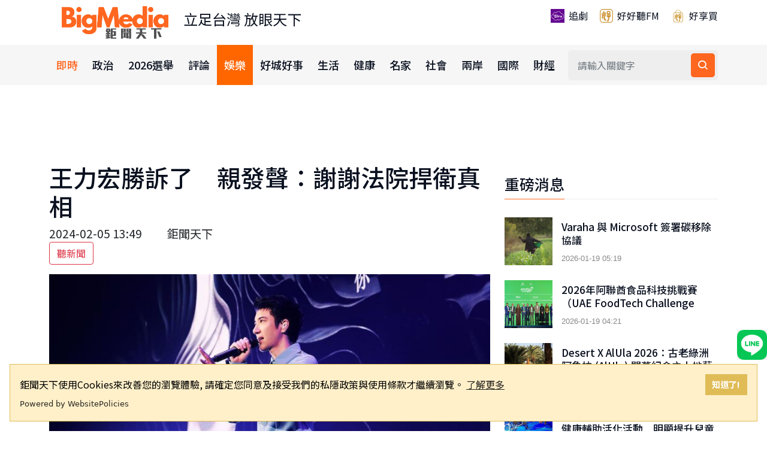

--- FILE ---
content_type: text/html; charset=utf-8
request_url: https://www.bigmedia.com.tw/article/d27dae13-b95f-44dd-b841-4c0c0c462381
body_size: 16494
content:
<!DOCTYPE html>
<html lang="zh-Hant">
<head>
    <meta http-equiv="Content-Type" content="text/html; charset=UTF-8" />
    <meta name="viewport" content="width=device-width, initial-scale=1, shrink-to-fit=no">
    <meta http-equiv="X-UA-Compatible" content="ie=edge">
    <meta name="medium" content="news">
    <meta property="og:site_name" content="鉅聞天下">
    <meta property="og:locale" content="zh_TW" />
    <meta name="theme-color" content="#e0bc57" />
    <title>王力宏勝訴了　親發聲：謝謝法院捍衛真相 - BigMedia鉅聞天下</title>
    
    <!-- Favicon -->
    <link rel="icon" type="image/png" href="https://www.bigmedia.com.tw/blob/img/favicon1.ico">
    <link rel="manifest" href="/manifest.json">
    <link rel="apple-touch-icon" sizes="180x180" href="/blob/img/apple-touch-icon.png">
    
    <!-- 資源提示：提升外部資源載入效能 -->
    <link rel="preconnect" href="https://www.googletagmanager.com">
    <link rel="preconnect" href="https://www.google-analytics.com">
    <link rel="preconnect" href="https://pagead2.googlesyndication.com">
    <link rel="preconnect" href="https://securepubads.g.doubleclick.net">
    <link rel="dns-prefetch" href="https://unpkg.com">
    <link rel="dns-prefetch" href="https://player.svc.litv.tv">
    <link rel="dns-prefetch" href="https://cdn.websitepolicies.io">
    
    <!-- CSS Files -->
    <link rel="stylesheet" href="/css/bootstrap.min.css">
    <link rel="stylesheet" href="/css/animate.min.css">
    <link rel="stylesheet" href="/css/meanmenu.css">
    <link href="https://unpkg.com/boxicons@2.1.4/css/boxicons.min.css" rel="stylesheet" />
    <link rel="stylesheet" href="/css/owl.carousel.min.css">
    <link rel="stylesheet" href="/css/owl.theme.default.min.css">
    <link rel="stylesheet" href="/css/magnific-popup.min.css">
    <link rel="stylesheet" href="/css/style.css">
    <link rel="stylesheet" href="/css/responsive.css">
    <link rel="stylesheet" href="/css/overwrite.css">
    <link rel="stylesheet" href="/css/toast.css">
    
    <!-- 響應式搜尋表單樣式 -->
    <style>
        /* 手機版搜尋表單 */
        .mobile-search-form {
            display: block;
        }
        
        /* 桌面版隱藏手機版搜尋表單 */
        @media (min-width: 768px) {
            .mobile-search-form {
                display: none;
            }
        }
        
        /* 手機版隱藏桌面版搜尋表單 */
        @media (max-width: 767px) {
            .main-navbar .others-options {
                display: none;
            }
        }
        
        /* 手機版搜尋按鈕樣式 */
        .mobile-search-form button:hover {
            background: #0056b3 !important;
        }
        
        .mobile-search-form input:focus {
            outline: none;
            border-color: #007bff;
            box-shadow: 0 0 0 2px rgba(0, 123, 255, 0.25);
        }
        
        /* 確保手機版漢堡選單按鈕顯示 */
        @media (max-width: 1199px) {
            .main-responsive-nav .mean-container a.meanmenu-reveal {
                display: block !important;
                z-index: 100003 !important;
                position: fixed !important;
                right: 10px !important;
                top: 10px !important;
            }
            
            /* 確保 logo 連結可以點擊 */
            .main-responsive-nav .logo {
                z-index: 100001 !important;
                position: relative !important;
            }
            
            .main-responsive-nav .logo a {
                position: relative !important;
                z-index: 100002 !important;
                pointer-events: auto !important;
                display: inline-block !important;
            }
            
            .main-responsive-nav .logo img {
                position: relative !important;
                z-index: 100002 !important;
                pointer-events: auto !important;
            }
            
            .main-responsive-nav .main-responsive-menu.mean-container .mean-bar {
                z-index: 100000 !important;
                pointer-events: none !important;
            }
            
            /* 確保漢堡選單按鈕可以點擊，即使父元素有 pointer-events: none */
            .main-responsive-nav .main-responsive-menu.mean-container .mean-bar a.meanmenu-reveal {
                pointer-events: auto !important;
                cursor: pointer !important;
                z-index: 100003 !important;
                /* 擴大可點擊區域 */
                padding: 15px !important;
                min-width: 50px !important;
                min-height: 50px !important;
                box-sizing: border-box !important;
            }
            
            /* 確保按鈕內部的 span 元素不會阻擋點擊 */
            .main-responsive-nav .main-responsive-menu.mean-container .mean-bar a.meanmenu-reveal span {
                pointer-events: none !important;
            }
            
            /* mean-bar 不遮蓋 logo 區域 */
            .main-responsive-nav .main-responsive-menu.mean-container .mean-bar::before {
                content: '';
                position: absolute;
                left: 0;
                top: 0;
                width: 200px;
                height: 100%;
                pointer-events: none;
                z-index: -1;
            }
            
            /* 修正子選單展開/收合按鈕（+/-）的位置 */
            .mean-container .mean-nav ul li a.mean-expand {
                position: absolute !important;
                right: 0 !important;
                top: 0 !important;
                width: 40px !important;
                height: 100% !important;
                padding: 0 !important;
                margin: 0 !important;
                text-align: center !important;
                line-height: 48px !important;
                display: flex !important;
                align-items: center !important;
                justify-content: center !important;
                font-size: 20px !important;
                color: #09101f !important;
            }
            
            /* 確保選單項目有足夠的右側空間給展開按鈕 */
            .mean-container .mean-nav ul li {
                position: relative !important;
            }
            
            .mean-container .mean-nav ul li a {
                padding-right: 50px !important;
            }
            
            /* 確保展開的選單可以點擊 */
            .main-responsive-nav .main-responsive-menu.mean-container .mean-nav {
                z-index: 100001 !important;
            }
            
            /* 選單項目可以點擊，但不影響原有 float 佈局 */
            .main-responsive-nav .main-responsive-menu.mean-container .mean-nav ul li {
                z-index: 100002 !important;
            }
            
            .main-responsive-nav .main-responsive-menu.mean-container .mean-nav ul li a {
                z-index: 100003 !important;
                pointer-events: auto !important;
            }
        }
    </style>
    
    <!-- 頁面專用 Meta Tags -->
    
    <!-- 頁面專用 Meta Tags -->
    <meta name="title" content="王力宏勝訴了&#x3000;親發聲：謝謝法院捍衛真相" />
    <meta name="description" content="記者王意馨／台北報導▲王力宏爆出離婚風波後，網路上謠言滿天飛。（圖／寬魚國際提供）歌手王力宏2021年底爆出離婚風波後，網路上謠言滿天飛，微博上更有「多人運動」、「男女通吃」等侮辱誹謗言論，讓他決定提告，今（5）日官方提出聲明，法院判決王力宏勝訴，本人也發聲「謊言可以一分鐘繞半個地球，但真相經常需要..." />
    <meta name="keywords" content="鉅聞天下,bigmedia,大條新聞,即時新聞" />
    <meta name="image" content="https://attach.setn.com/newsimages/2023/09/12/4320910-PH.jpg" />
    <meta property="og:title" content="王力宏勝訴了&#x3000;親發聲：謝謝法院捍衛真相" />
    <meta property="og:description" content="記者王意馨／台北報導▲王力宏爆出離婚風波後，網路上謠言滿天飛。（圖／寬魚國際提供）歌手王力宏2021年底爆出離婚風波後，網路上謠言滿天飛，微博上更有「多人運動」、「男女通吃」等侮辱誹謗言論，讓他決定提告，今（5）日官方提出聲明，法院判決王力宏勝訴，本人也發聲「謊言可以一分鐘繞半個地球，但真相經常需要..." />
    <meta property="og:image" content="https://attach.setn.com/newsimages/2023/09/12/4320910-PH.jpg" />
    <meta property="og:url" content="https://www.bigmedia.com.tw/article/d27dae13-b95f-44dd-b841-4c0c0c462381" />
    <meta property="og:type" content="article" />
    <meta property="og:locale" content="zh_TW" />
    <meta property="og:keywords" content="鉅聞天下,bigmedia,大條新聞,即時新聞" />
    <meta property="og:image:width" content="1200" />
    <meta property="og:image:height" content="630" />
    <meta property="og:image:type" content="image/jpeg" />
    <meta property="og:image:alt" content="王力宏勝訴了&#x3000;親發聲：謝謝法院捍衛真相" />
    <link rel="image_src" type="image/jpeg" href="https://attach.setn.com/newsimages/2023/09/12/4320910-PH.jpg" />
    <link rel="canonical" href="https://www.bigmedia.com.tw/article/d27dae13-b95f-44dd-b841-4c0c0c462381" />
    <meta property="article:section" content="娛樂">
    <meta property="article:published_time" content="2024-02-05T13:49:00&#x2B;08:00">
    <meta property="article:modified_time" content="2024-02-05T00:00:00&#x2B;08:00">
    <meta property="article:author" content="鉅聞天下">
    <meta property="article:locale" content="zh_TW" />
    <meta name="section" content="娛樂" />
    <meta name="pubdate" content="2024-02-05 13:49" />
    <meta name="lastmod" content="2024-02-05 00:00" />
    <meta http-equiv="last-modified" content="Sun, 04 Feb 2024 16:00:00 GMT" />
    
    <!-- Twitter Card -->
    <meta name="twitter:card" content="summary_large_image" />
    <meta name="twitter:title" content="王力宏勝訴了&#x3000;親發聲：謝謝法院捍衛真相" />
    <meta name="twitter:description" content="記者王意馨／台北報導▲王力宏爆出離婚風波後，網路上謠言滿天飛。（圖／寬魚國際提供）歌手王力宏2021年底爆出離婚風波後，網路上謠言滿天飛，微博上更有「多人運動」、「男女通吃」等侮辱誹謗言論，讓他決定提告，今（5）日官方提出聲明，法院判決王力宏勝訴，本人也發聲「謊言可以一分鐘繞半個地球，但真相經常需要..." />
    <meta name="twitter:image" content="https://attach.setn.com/newsimages/2023/09/12/4320910-PH.jpg" />

    
    <!-- 頁面專用 CSS -->
    
    <style>
        /* 載入動畫樣式 */
        .loading-spinner {
            text-align: center;
            padding: 20px;
            color: #666;
            font-style: italic;
        }

        .loading-spinner::after {
            content: '';
            display: inline-block;
            width: 16px;
            height: 16px;
            margin-left: 8px;
            border: 2px solid #f3f3f3;
            border-top: 2px solid #3498db;
            border-radius: 50%;
            animation: spin 1s linear infinite;
        }

        @keyframes spin {
            0% { transform: rotate(0deg); }
            100% { transform: rotate(360deg); }
        }

        /* 廣告區域動畫效果 */
        #top-banner-row {
            transition: opacity 0.3s ease-in-out;
        }

        #top-banner-row.show {
            opacity: 1;
        }

        /* 標籤點擊樣式 */
        .badge.bg-secondary {
            cursor: pointer;
            transition: all 0.3s ease;
        }
        .badge.bg-secondary:hover {
            background-color: #6c757d !important;
            transform: translateY(-1px);
            box-shadow: 0 2px 4px rgba(0,0,0,0.2);
        }
        .badge.bg-secondary:active {
            transform: translateY(0);
        }

        .voice-controls {
            display: flex;
            align-items: center;
            gap: 8px;
            flex-wrap: wrap;
        }

        @media (max-width: 768px) {
            .voice-controls {
                flex-direction: column;
                align-items: flex-start;
            }

            .voice-controls button {
                width: 100%;
                margin-bottom: 5px;
            }
        }
        
        /* 為動態載入的容器設定最小高度，避免 CLS */
        #related-articles {
            min-height: 200px;
        }
        
        #latest-news {
            min-height: 300px;
        }
        
        /* 移除 min-height，避免空白區域（AdSense 會自己處理高度） */
        
        /* 移除所有 :empty 選擇器的隱藏邏輯，完全依賴 JavaScript 處理 */
        
        /* 當廣告容器隱藏時，移除 min-height 讓內容往上抬升 */
        #top-banner-row[style*="display: none"],
        #top-banner-row:not(:visible) {
            min-height: 0 !important;
            height: 0 !important;
            margin: 0 !important;
            padding: 0 !important;
            overflow: hidden !important;
        }
        
        #top-banner-row[style*="display: none"] #top-banner-ad,
        #top-banner-row:not(:visible) #top-banner-ad {
            min-height: 0 !important;
            height: 0 !important;
            margin: 0 !important;
            padding: 0 !important;
        }
        
        #top-banner-row[style*="display: none"] .col-lg-12,
        #top-banner-row:not(:visible) .col-lg-12 {
            margin-bottom: 0 !important;
            padding: 0 !important;
        }
        
        /* 移除 :empty 規則，避免在 AdSense 載入前就隱藏 */
        /* AdSense 廣告在載入前可能是空的，不應該立即隱藏 */
        
        /* 確保自營廣告圖片有尺寸，避免 CLS */
        #top-banner-ad .single-main-news img {
            width: 100%;
            height: auto;
            display: block;
        }
        
        /* 為 AdSense 廣告容器設定最小高度 */
        ins.adsbygoogle {
            min-height: 100px;
            display: block;
        }
        
        /* 確保 AI iframe 不會出現 scroll bar */
        #bigmedia-ai-iframe {
            overflow: hidden !important;
            overflow-x: hidden !important;
            overflow-y: hidden !important;
            border: none;
        }
    </style>

    
    
    <!-- JavaScript Files -->
    <script src="/lib/jquery/dist/jquery.min.js"></script>
    <script src="/lib/bootstrap/dist/js/bootstrap.min.js"></script>
    <script src="/js/jquery.meanmenu.js"></script>
    <script src="/js/owl.carousel.min.js"></script>
    <script src="/js/jquery.magnific-popup.min.js"></script>
    <script src="/js/common.js"></script>
    <script src="/js/toast.js"></script>
    <script src="https://player.svc.litv.tv/v3/ppnio.js"></script>
    <script>
        window.ppnio = window.ppnio || [];
    </script>
    
    <!-- 頁面專用結構化資料 -->
    
    
    <!-- NewsArticle 結構化資料（新聞網站必備） -->
    <script type="application/ld+json">
    {"@@context":"https://schema.org","@@type":"NewsArticle","headline":"王力宏勝訴了\u3000親發聲：謝謝法院捍衛真相","image":["https://attach.setn.com/newsimages/2023/09/12/4320910-PH.jpg"],"datePublished":"2024-02-05T13:49:00+08:00","dateModified":"2024-02-05T00:00:00+08:00","author":{"@@type":"Person","name":"鉅聞天下"},"publisher":{"@@type":"Organization","name":"鉅聞天下","logo":{"@@type":"ImageObject","url":"https://www.bigmedia.com.tw/blob/img/logo.png"}},"description":"記者王意馨／台北報導▲王力宏爆出離婚風波後，網路上謠言滿天飛。（圖／寬魚國際提供）歌手王力宏2021年底爆出離婚風波後，網路上謠言滿天飛，微博上更有「多人運動」、「男女通吃」等侮辱誹謗言論，讓他決定提告，今（5）日官方提出聲明，法院判決王力宏勝訴，本人也發聲「謊言可以一分鐘繞半個地球，但真相經常需要...","mainEntityOfPage":{"@@type":"WebPage","@@id":"https://www.bigmedia.com.tw/article/d27dae13-b95f-44dd-b841-4c0c0c462381"},"articleSection":"娛樂","keywords":"鉅聞天下,bigmedia,大條新聞,即時新聞","inLanguage":"zh-TW","wordCount":576}
    </script>
    
    <!-- Article 結構化資料（備用） -->
    <script type="application/ld+json">
    {"@@context":"https://schema.org","@@type":"Article","headline":"王力宏勝訴了\u3000親發聲：謝謝法院捍衛真相","image":"https://attach.setn.com/newsimages/2023/09/12/4320910-PH.jpg","datePublished":"2024-02-05T13:49:00+08:00","dateModified":"2024-02-05T00:00:00+08:00","author":{"@@type":"Person","name":"鉅聞天下"},"publisher":{"@@type":"Organization","name":"鉅聞天下","logo":{"@@type":"ImageObject","url":"https://www.bigmedia.com.tw/blob/img/logo.png"}},"description":"記者王意馨／台北報導▲王力宏爆出離婚風波後，網路上謠言滿天飛。（圖／寬魚國際提供）歌手王力宏2021年底爆出離婚風波後，網路上謠言滿天飛，微博上更有「多人運動」、「男女通吃」等侮辱誹謗言論，讓他決定提告，今（5）日官方提出聲明，法院判決王力宏勝訴，本人也發聲「謊言可以一分鐘繞半個地球，但真相經常需要...","inLanguage":"zh-TW","wordCount":576}
    </script>
    
    <!-- BreadcrumbList 結構化資料 -->
    <script type="application/ld+json">
    {"@@context":"https://schema.org","@@type":"BreadcrumbList","itemListElement":[{"@@type":"ListItem","position":1,"name":"首頁","item":"https://www.bigmedia.com.tw"},{"@@type":"ListItem","position":2,"name":"娛樂","item":"https://www.bigmedia.com.tw/category/娛樂"},{"@@type":"ListItem","position":3,"name":"王力宏勝訴了\u3000親發聲：謝謝法院捍衛真相","item":"https://www.bigmedia.com.tw/article/d27dae13-b95f-44dd-b841-4c0c0c462381"}]}
    </script>
    
    <!-- Organization 結構化資料 -->
    <script type="application/ld+json">
    {"@@context":"https://schema.org","@@type":"Organization","name":"鉅聞天下","url":"https://www.bigmedia.com.tw","logo":"https://www.bigmedia.com.tw/blob/img/logo.png","sameAs":["https://www.facebook.com/52%E6%96%B0%E8%81%9E%E8%81%9A%E6%A8%82%E9%83%A8-104018068497854","https://www.instagram.com/h.h.t.fm/","https://twitter.com/FM19930420","https://www.youtube.com/channel/UCRnMESVX4cewaPVEceZA5CA"]}
    </script>
    
        <!-- ImageObject 結構化資料 -->
        <script type="application/ld+json">
        {"@@context":"https://schema.org","@@type":"ImageObject","url":"https://attach.setn.com/newsimages/2023/09/12/4320910-PH.jpg","caption":"王力宏勝訴了\u3000親發聲：謝謝法院捍衛真相","name":"王力宏勝訴了\u3000親發聲：謝謝法院捍衛真相"}
        </script>

    
    <!-- 預設 WebSite 結構化資料（如果頁面沒有定義自己的結構化資料） -->
</head>
<body>
    <!-- Top Header Area -->
    <div b-3ttk0qshax class="top-header-area bg-ffffff">
        <div b-3ttk0qshax class="container">
            <div b-3ttk0qshax class="row align-items-center">
                <!-- Logo -->
                <div b-3ttk0qshax class="col-lg-5">
                    <div b-3ttk0qshax class="top-header-logo">
                        <a b-3ttk0qshax href="/">
                            <img b-3ttk0qshax src="https://www.bigmedia.com.tw/blob/img/logo.png" style="width: 220px" alt="鉅聞天下 BigMedia">
                        </a><a b-3ttk0qshax href="#" style="font-size:1.5em">立足台灣 放眼天下</a>
                    </div>
                </div>
                <!-- 外部相關 -->
                <div b-3ttk0qshax class="col-lg-7">
                    <div b-3ttk0qshax class="languages-list">
                        <a b-3ttk0qshax href="/litv" style="min-height:48px">
                            <img b-3ttk0qshax class="languages-icon" src="https://www.bigmedia.com.tw/blob/img/litv.png" alt="追劇">
                            追劇
                        </a>
                        <a b-3ttk0qshax href="https://www.provoice.tw/index_podcast" target="_blank" style="min-height:48px">
                            <img b-3ttk0qshax class="languages-icon" src="https://www.bigmedia.com.tw/blob/img/provoice.png" alt="好好聽FM">
                            好好聽FM
                        </a>
                        <a b-3ttk0qshax href="https://shop.provoice.tw/" target="_blank" style="min-height:48px">
                            <img b-3ttk0qshax class="languages-icon" src="https://www.bigmedia.com.tw/blob/img/shopping.png" alt="好享買">
                            好享買
                        </a>
                    </div>
                </div>
            </div>
        </div>
    </div>
    
    <!-- Navigation -->
    <div b-3ttk0qshax class="navbar-area">
        <!-- Mobile Navigation -->
        <div b-3ttk0qshax class="main-responsive-nav">
            <div b-3ttk0qshax class="container">
                <div b-3ttk0qshax class="main-responsive-menu">
                    <div b-3ttk0qshax class="logo">
                        <a b-3ttk0qshax href="/">
                            <img b-3ttk0qshax src="https://www.bigmedia.com.tw/blob/img/logo2.png" alt="BigMedia鉅聞天下">
                        </a>
                        <span b-3ttk0qshax style="font-size: 0.8em; margin-left: -12px;">立足台灣 放眼天下</span>
                    </div>
                </div>
                
                <!-- 手機版搜尋表單 -->
                <div b-3ttk0qshax class="mobile-search-form" style="padding: 10px 0;">
                    <form action="/Search/Index" class="search-box" method="post" style="display: flex; gap: 5px;">
                        <input b-3ttk0qshax type="text" name="Keyword" class="form-control" placeholder="請輸入關鍵字" aria-label="搜尋關鍵字" style="flex: 1; padding: 8px 12px; border: 1px solid #ddd; border-radius: 4px;">
                        <button b-3ttk0qshax type="submit" aria-label="搜尋" style="padding: 8px 12px; background: #007bff; color: white; border: none; border-radius: 4px; cursor: pointer;">
                            <i b-3ttk0qshax class="bx bx-search"></i>
                        </button>
                    </form>
                </div>
            </div>
        </div>
        
        <!-- Desktop Navigation -->
        <div b-3ttk0qshax class="main-navbar">
            <div b-3ttk0qshax class="container">
                <nav b-3ttk0qshax class="navbar navbar-expand-md navbar-light">
                    <a b-3ttk0qshax class="navbar-brand" href="/">
                        <img b-3ttk0qshax src="/images/logo-icon-big-1.png" alt="BigMedia Logo">
                    </a>
                    <div b-3ttk0qshax class="collapse navbar-collapse mean-menu" id="navbarSupportedContent" style="display: block;">
                        <!-- 新聞分類選單 -->
                        <ul b-3ttk0qshax class="navbar-nav" id="category">
                            <li class='nav-item'><a href="/category/即時" class="nav-link">即時</a><ul class='dropdown-menu'><li class='nav-item'><a href="/category/即時" class="nav-link">即時首頁</a></li></ul></li><li class='nav-item'><a href="/category/政治" class="nav-link">政治</a><ul class='dropdown-menu'><li class='nav-item'><a href="/category/政治" class="nav-link">政治首頁</a></li><li class='nav-item'><a href = "/category/政治/講政事" class='nav-link'>講政事</a></li><li class='nav-item'><a href = "/category/政治/弊案" class='nav-link'>弊案</a></li><li class='nav-item'><a href = "/category/政治/大大人物" class='nav-link'>大大人物</a></li></ul></li><li class='nav-item'><a href="/category/2026選舉" class="nav-link">2026選舉</a><ul class='dropdown-menu'><li class='nav-item'><a href="/category/2026選舉" class="nav-link">2026選舉首頁</a></li></ul></li><li class='nav-item'><a href="/category/評論" class="nav-link">評論</a><ul class='dropdown-menu'><li class='nav-item'><a href="/category/評論" class="nav-link">評論首頁</a></li></ul></li><li class='nav-item'><a href="/category/娛樂" class="nav-link active">娛樂</a><ul class='dropdown-menu'><li class='nav-item'><a href="/category/娛樂" class="nav-link">娛樂首頁</a></li><li class='nav-item'><a href = "/category/娛樂/娛樂焦點" class='nav-link'>娛樂焦點</a></li><li class='nav-item'><a href = "/category/娛樂/流行音樂" class='nav-link'>流行音樂</a></li><li class='nav-item'><a href = "/category/娛樂/綜藝" class='nav-link'>綜藝</a></li><li class='nav-item'><a href = "/category/娛樂/戲劇" class='nav-link'>戲劇</a></li><li class='nav-item'><a href = "/category/娛樂/電影" class='nav-link'>電影</a></li></ul></li><li class='nav-item'><a href="/category/好城好事" class="nav-link">好城好事</a><ul class='dropdown-menu'><li class='nav-item'><a href="/category/好城好事" class="nav-link">好城好事首頁</a></li></ul></li><li class='nav-item'><a href="/category/生活" class="nav-link">生活</a><ul class='dropdown-menu'><li class='nav-item'><a href="/category/生活" class="nav-link">生活首頁</a></li><li class='nav-item'><a href = "/category/生活/生活焦點" class='nav-link'>生活焦點</a></li><li class='nav-item'><a href = "/category/生活/體育" class='nav-link'>體育</a></li><li class='nav-item'><a href = "/category/生活/藝文" class='nav-link'>藝文</a></li></ul></li><li class='nav-item'><a href="/category/健康" class="nav-link">健康</a><ul class='dropdown-menu'><li class='nav-item'><a href="/category/健康" class="nav-link">健康首頁</a></li><li class='nav-item'><a href = "/category/健康/健康快報" class='nav-link'>健康快報</a></li><li class='nav-item'><a href = "/category/健康/名醫說醫" class='nav-link'>名醫說醫</a></li><li class='nav-item'><a href = "/category/健康/養生飲食" class='nav-link'>養生飲食</a></li><li class='nav-item'><a href = "/category/健康/健康講座" class='nav-link'>健康講座</a></li></ul></li><li class='nav-item'><a href="/category/名家" class="nav-link">名家</a><ul class='dropdown-menu'><li class='nav-item'><a href="/category/名家" class="nav-link">名家首頁</a></li><li class='nav-item'><a href = "/category/名家/好好聽Podcast" class='nav-link'>好好聽Podcast</a></li><li class='nav-item'><a href = "/category/名家/名家" class='nav-link'>名家</a></li><li class='nav-item'><a href = "/category/名家/企業始於人" class='nav-link'>企業始於人</a></li></ul></li><li class='nav-item'><a href="/category/社會" class="nav-link">社會</a><ul class='dropdown-menu'><li class='nav-item'><a href="/category/社會" class="nav-link">社會首頁</a></li><li class='nav-item'><a href = "/category/社會/社會焦點" class='nav-link'>社會焦點</a></li></ul></li><li class='nav-item'><a href="/category/兩岸" class="nav-link">兩岸</a><ul class='dropdown-menu'><li class='nav-item'><a href="/category/兩岸" class="nav-link">兩岸首頁</a></li></ul></li><li class='nav-item'><a href="/category/國際" class="nav-link">國際</a><ul class='dropdown-menu'><li class='nav-item'><a href="/category/國際" class="nav-link">國際首頁</a></li><li class='nav-item'><a href = "/category/國際/國際焦點" class='nav-link'>國際焦點</a></li></ul></li><li class='nav-item'><a href="/category/財經" class="nav-link">財經</a><ul class='dropdown-menu'><li class='nav-item'><a href="/category/財經" class="nav-link">財經首頁</a></li><li class='nav-item'><a href = "/category/財經/財經焦點" class='nav-link'>財經焦點</a></li><li class='nav-item'><a href = "/category/財經/房市" class='nav-link'>房市</a></li><li class='nav-item'><a href = "/category/財經/理財" class='nav-link'>理財</a></li><li class='nav-item'><a href = "/category/財經/保險" class='nav-link'>保險</a></li><li class='nav-item'><a href = "/category/財經/產業" class='nav-link'>產業</a></li></ul></li><li class='nav-item'><a href="/category/公益" class="nav-link">公益</a><ul class='dropdown-menu'><li class='nav-item'><a href="/category/公益" class="nav-link">公益首頁</a></li><li class='nav-item'><a href = "/category/公益/公益" class='nav-link'>公益</a></li><li class='nav-item'><a href = "/category/公益/永慶房屋" class='nav-link'>永慶房屋</a></li><li class='nav-item'><a href = "/category/公益/磐石保經" class='nav-link'>磐石保經</a></li></ul></li>
                        </ul>
                        
                        <!-- 搜尋功能 -->
                        <div b-3ttk0qshax class="others-options d-flex align-items-center">
                            <div b-3ttk0qshax class="option-item">
                                <form action="/Search/Index" class="search-box" method="post">
                                    <input b-3ttk0qshax type="text" name="Keyword" class="form-control" placeholder="請輸入關鍵字" aria-label="搜尋關鍵字">
                                    <button b-3ttk0qshax type="submit" aria-label="搜尋"><i b-3ttk0qshax class="bx bx-search"></i></button>
                                </form>
                            </div>
                        </div>
                    </div>
                </nav>
            </div>
        </div>
        
        <!-- Scroll Navigation -->
        <div b-3ttk0qshax class="container">
            <div b-3ttk0qshax class="container-scroll">
                <ul b-3ttk0qshax>
                    
                </ul>
            </div>
        </div>
    </div>

    <!-- Main Content -->
    




<section class="news-details-area ptb-50">
    <div class="container">
        <!-- Top Banner Advertisement -->
        <div class="row" id="top-banner-row">
            <div class="col-lg-12" style="text-align: center; margin-bottom: 50px;">
                <div id="top-banner-ad">
                    <div class="loading-spinner">載入廣告中...</div>
                </div>
            </div>
        </div>
        <div class="row">
            <!-- Main Content Column -->
            <div class="col-lg-8 col-md-12">
                <div class="blog-details-desc">
                    <!-- Article Header -->
                    <div class="article-image article-content">
                        <div class="article-header">
                            <h1>王力宏勝訴了&#x3000;親發聲：謝謝法院捍衛真相</h1>
                            <div class="article-meta">
                                <span>2024-02-05 13:49</span>
                                <span>　　鉅聞天下</span>
                            </div>
                        </div>
                        <!-- 語音朗讀按鈕 -->
                        <div class="voice-controls mb-3">
                            <button id="btnSpeak" onclick="speakText()" class="btn btn-outline-danger me-2">聽新聞</button>
                            <button id="btnStop" onclick="stopSpeech()" class="btn btn-outline-danger me-2" style="display: none;">停止朗讀</button>
                            <button id="btnReset" onclick="resetReading()" class="btn btn-outline-secondary me-2" style="display: none;">重新開始</button>
                        </div>
                        <!-- 文章圖片 -->
                            <img src="https://attach.setn.com/newsimages/2023/09/12/4320910-PH.jpg" loading="lazy" alt="王力宏勝訴了　親發聲：謝謝法院捍衛真相" width="1200" height="630">
                    </div>
                    <!-- 隱藏內容（用於語音朗讀/AI） -->
                    <div id="hidContent" style="display: none;" class="hidContent">
                        記者王意馨／台北報導▲王力宏爆出離婚風波後，網路上謠言滿天飛。（圖／寬魚國際提供）歌手王力宏2021年底爆出離婚風波後，網路上謠言滿天飛，微博上更有「多人運動」、「男女通吃」等侮辱誹謗言論，讓他決定提告，今（5）日官方提出聲明，法院判決王力宏勝訴，本人也發聲「謊言可以一分鐘繞半個地球，但真相經常需要多一點時間。謝謝法院捍衛真相，也謝謝網友們的耐心」。王力宏日前遭微信公眾號「脫氧硬糖」的不實指控，內容提及《王力宏陳x州四人運動視頻流出，尺度大到不忍直視！》，更謠傳「王力宏的十個緋聞情人」、「男女通吃」等一系列惡意誹謗、造謠的言論，公司也決定採取法律手段，以維護藝人名譽。對此，今（5）日官方發出聲明，王力宏獲得勝訴，判決要求該公眾號需在內地公開發行的報紙發表道歉聲明、消除影響，並賠償精神損害撫慰金及經濟損失。本人隨即也發聲「謊言可以一分鐘繞半個地球，但真相經常需要多一點時間。謝謝法院捍衛真相，也謝謝網友們的耐心」。▲今（5）日官方提出聲明，法院判決王力宏勝訴。（圖／西東音樂提供）更多三立新聞網報導．只聽過歐陽娜娜！歐陽娣娣選秀認了「沒名氣」&#x3000;一提姐姐全場驚呼．56歲方季惟美成這樣！過年獨做「這事」崩潰：比演出還累．Ella六歲兒暴風抽高！S.H.E年前驚喜合體&#x3000;撇失和私下互動曝光．才結束高雄演唱會！紅髮艾德48小時急返美國&#x3000;現身葛萊美紅毯
                    </div>
                    <!-- Article Content -->
                    <div class="article-content">
                        <p>記者王意馨／台北報導</p><p style="text-align: center;"><img alt="王力宏爆出離婚風波後，網路上謠言滿天飛。（圖／寬魚國際提供）" src="https://attach.setn.com/newsimages/2023/09/12/4320910-PH.jpg" style="width:800px"></p><p style="text-align:center">▲王力宏爆出離婚風波後，網路上謠言滿天飛。（圖／寬魚國際提供）</p><p>歌手王力宏2021年底爆出離婚風波後，網路上謠言滿天飛，微博上更有「多人運動」、「男女通吃」等侮辱誹謗言論，讓他決定提告，今（5）日官方提出聲明，法院判決王力宏勝訴，本人也發聲「謊言可以一分鐘繞半個地球，但真相經常需要多一點時間。謝謝法院捍衛真相，也謝謝網友們的耐心」。</p><p>王力宏日前遭微信公眾號「脫氧硬糖」的不實指控，內容提及《王力宏陳x州四人運動視頻流出，尺度大到不忍直視！》，更謠傳「王力宏的十個緋聞情人」、「男女通吃」等一系列惡意誹謗、造謠的言論，公司也決定採取法律手段，以維護藝人名譽。</p><p>對此，今（5）日官方發出聲明，王力宏獲得勝訴，判決要求該公眾號需在內地公開發行的報紙發表道歉聲明、消除影響，並賠償精神損害撫慰金及經濟損失。本人隨即也發聲「謊言可以一分鐘繞半個地球，但真相經常需要多一點時間。謝謝法院捍衛真相，也謝謝網友們的耐心」。</p><p style="text-align: center;"><img alt="今（5）日官方提出聲明，法院判決王力宏勝訴。（圖／西東音樂提供）" src="https://attach.setn.com/newsimages/2024/02/05/4523563-PH.jpg" style="width:800px"></p><p style="text-align:center">▲今（5）日官方提出聲明，法院判決王力宏勝訴。（圖／西東音樂提供）</p><p><strong>更多三立新聞網報導</strong><br><span>． </span><a href="https://star.setn.com/news/1423435?utm_source=bigmedia.com&utm_medium=bigmedia&utm_campaign=bigmedianews">只聽過歐陽娜娜！歐陽娣娣選秀認了「沒名氣」　一提姐姐全場驚呼</a><br><span>． </span><a href="https://star.setn.com/news/1423377?utm_source=bigmedia.com&utm_medium=bigmedia&utm_campaign=bigmedianews">56歲方季惟美成這樣！過年獨做「這事」崩潰：比演出還累</a><br><span>． </span><a href="https://star.setn.com/news/1423317?utm_source=bigmedia.com&utm_medium=bigmedia&utm_campaign=bigmedianews">Ella六歲兒暴風抽高！S.H.E年前驚喜合體　撇失和私下互動曝光</a><br><span>． </span><a href="https://star.setn.com/news/1423298?utm_source=bigmedia.com&utm_medium=bigmedia&utm_campaign=bigmedianews">才結束高雄演唱會！紅髮艾德48小時急返美國　現身葛萊美紅毯</a><br></p>
                    </div>
                    <!-- AI Iframe -->
                    <iframe src="https://www.bigmedia.com.tw/ai-iframe.html?selector=hidContent"
                        style="overflow: hidden !important; width: 100%; height: 165px; border: none; scrolling: no;"
                        frameborder="0"
                        allowtransparency="true"
                        scrolling="no"
                        id="bigmedia-ai-iframe"
                        title="AI 內容"></iframe>
                    <script src="https://www.bigmedia.com.tw/assets/js/bigmediaAIiframe.js"></script>
                    <!-- Live Stream Section -->
                    <div>
                        <script async src='//www.instagram.com/embed.js'></script>
                        <hr />
                        <span>現正直播</span>
                        <div id='ppn-YmlnbQ==-0'>
                            <script>ppnio.push('ppn-YmlnbQ==-0');</script>
                        </div>
                    </div>
                    <!-- Article Footer -->
                    <div class="article-footer">
                        <div>
                            <span>標籤:</span>
                            <span>
                            </span>
                        </div>
                        <p></p>
                        <!-- Social Share -->
                        <div class="article-share">
                            <ul class="social">
                                <li><span>分享:</span></li>
                                <li style="padding: 20px;">
                                    <a href="https://www.facebook.com/sharer.php?u=https://www.bigmedia.com.tw/article/d27dae13-b95f-44dd-b841-4c0c0c462381" target="_blank" aria-label="分享到 Facebook">
                                        <img src="https://www.bigmedia.com.tw/blob/img/fb_square.png" alt="Facebook 分享">
                                    </a>
                                </li>
                                <li>
                                    <a href="https://social-plugins.line.me/lineit/share?url=https://www.bigmedia.com.tw/article/d27dae13-b95f-44dd-b841-4c0c0c462381" target="_blank" aria-label="分享到 Line">
                                        <img src="https://www.bigmedia.com.tw/blob/img/line_square.png" alt="Line 分享">
                                    </a>
                                </li>
                            </ul>
                        </div>
                        <!-- Google AdSense -->
                        <ins class="adsbygoogle"
                            style="display: block"
                            data-ad-client="ca-pub-5282581099710426"
                            data-ad-slot="9424423016"
                            data-ad-format="auto"
                            data-full-width-responsive="true"></ins>
                        <script>
                            (adsbygoogle = window.adsbygoogle || []).push({});
                        </script>
                    </div>
                    <!-- Navigation Links -->
                        <div class="post-navigation">
                            <div class="navigation-links">
                                    <div class="nav-previous">
                                        <a href="/article/2A4FFAA0-E888-4A9A-A014-7BFDD0678909" rel="prev" aria-label="上一篇文章">
                                            <i class="bx bx-left-arrow-alt"></i>
                                            <span>上一篇文章</span>
                                            <p>莉莉葛萊史東創奧斯卡記錄 開心和族人慶祝</p>
                                        </a>
                                    </div>
                                    <div class="nav-next">
                                        <a href="/article/89F51104-3C85-4AEB-8E3C-376ED312E909" rel="next" aria-label="下一篇文章">
                                            <span>下一篇文章</span>
                                            <i class="bx bx-right-arrow-alt"></i>
                                            <p>舒華隊友被爆慣性遲到！稱改進中遭韓網轟</p>
                                        </a>
                                    </div>
                            </div>
                        </div>
                    <!-- Facebook Comments -->
                </div>
                <!-- 也許您會感興趣（相關文章） -->
                <div class="related-articles mt-5">
                    <h2>也許您會感興趣</h2>
                    <hr />
                    <div id="related-articles">
                        <div class="loading-spinner">載入相關文章中...</div>
                    </div>
                </div>
            </div>
            <!-- Sidebar -->
            <div class="col-lg-4 ptb-50">
                <aside class="widget-area">
                    <!-- 最新新聞（重磅消息） -->
                    <section class="widget widget_latest_news_thumb">
                        <h3 class="widget-title">重磅消息</h3>
                        <div id="latest-news">
                            <div class="loading-spinner">載入最新消息中...</div>
                        </div>
                    </section>
                    <!-- Google AdSense -->
                    <ins class="adsbygoogle"
                        style="display: block"
                        data-ad-client="ca-pub-5282581099710426"
                        data-ad-slot="3549295712"
                        data-ad-format="auto"
                        data-full-width-responsive="true"></ins>
                    <script>
                        (adsbygoogle = window.adsbygoogle || []).push({});
                    </script>
                </aside>
            </div>
        </div>
        <!-- Footer Advertisement -->
        <div class="row">
            <div class="col-lg-12" style="text-align: center">
                <ins class="adsbygoogle"
                    style="display: block"
                    data-ad-format="autorelaxed"
                    data-ad-client="ca-pub-5282581099710426"
                    data-ad-slot="2454877915"></ins>
                <script>
                    (adsbygoogle = window.adsbygoogle || []).push({});
                </script>
            </div>
        </div>
    </div>
</section>

<script>
    function speakText() {
        const content = document.getElementById('hidContent').textContent;
        if ('speechSynthesis' in window) {
            const utterance = new SpeechSynthesisUtterance(content);
            utterance.lang = 'zh-TW';
            speechSynthesis.speak(utterance);
        }
    }
    function stopSpeech() {
        if ('speechSynthesis' in window) {
            speechSynthesis.cancel();
        }
    }

    // AJAX 載入功能
    $(document).ready(function() {
        const articleId = 'd27dae13-b95f-44dd-b841-4c0c0c462381';

        // 載入廣告
        loadAdvertisement(articleId);

        // 載入相關文章
        loadRelatedArticles(articleId);

        // 載入最新消息
        loadLatestNews();

        // 載入滾動選單
        loadScrollMenu();

        // 記錄文章瀏覽次數（排除重新整理）
        recordArticleView(articleId);
    });

    /// <summary>
    /// 記錄文章瀏覽次數
    /// </summary>
    /// <param name="articleId">文章ID</param>
    function recordArticleView(articleId) {
        try {
            // 使用 Performance Navigation API 檢測是否為重新整理
            var navigationType = 'navigate';
            
            // 優先使用新的 Performance Navigation API
            if (performance.getEntriesByType && performance.getEntriesByType('navigation').length > 0) {
                var navEntry = performance.getEntriesByType('navigation')[0];
                navigationType = navEntry.type;
            }
            // 備用方案：使用舊的 performance.navigation API
            else if (performance.navigation) {
                var navType = performance.navigation.type;
                // 0 = TYPE_NAVIGATE, 1 = TYPE_RELOAD, 2 = TYPE_BACK_FORWARD
                if (navType === 1) {
                    navigationType = 'reload';
                } else if (navType === 2) {
                    navigationType = 'back_forward';
                }
            }

            // 如果是重新整理，不記錄瀏覽次數
            if (navigationType === 'reload') {
                console.log('頁面為重新整理，不記錄瀏覽次數');
                return;
            }

            // 使用 SessionStorage 作為備用檢查機制，避免同一頁面多次計數
            var storageKey = 'viewed_article_' + articleId + '_' + new Date().toDateString();
            if (sessionStorage.getItem(storageKey)) {
                console.log('已在本次會話中記錄過，不重複計數');
                return;
            }

            // 發送 AJAX 請求記錄瀏覽次數
            $.ajax({
                type: 'POST',
                url: '/Article/RecordArticleView',
                data: { articleId: articleId },
                success: function(response) {
                    if (response.success) {
                        // 在 SessionStorage 中記錄已瀏覽
                        sessionStorage.setItem(storageKey, '1');
                        console.log('瀏覽次數記錄成功');
                    } else {
                        console.log('瀏覽次數記錄失敗:', response.error || '未知錯誤');
                    }
                },
                error: function(xhr, status, error) {
                    // 靜默處理錯誤，不影響頁面顯示
                    console.log('瀏覽次數記錄請求失敗:', error);
                }
            });
        } catch (ex) {
            // 靜默處理異常，不影響頁面顯示
            console.log('記錄瀏覽次數時發生錯誤:', ex);
        }
    }

    function loadAdvertisement(articleId) {
        console.log('開始載入廣告...');
        $.get('/Article/GetAdvertisement', { articleId: articleId })
            .done(function(response) {
                console.log('廣告 API 回應:', response);
                if (response.success && response.data && response.data.trim() !== '') {
                    console.log('有廣告內容，顯示廣告區域');
                    var $adContainer = $('#top-banner-ad');
                    var $rowContainer = $('#top-banner-row');
                    
                    // 插入廣告內容到 DOM
                    $adContainer.html(response.data);
                    
                    // 確保容器可見（移除可能被設定的隱藏樣式）
                    $adContainer.show();
                    $rowContainer.show();
                    var adElement = $adContainer[0];
                    if (adElement) {
                        // 移除可能被設定的隱藏樣式
                        adElement.style.removeProperty('display');
                        adElement.style.removeProperty('height');
                        adElement.style.removeProperty('min-height');
                    }
                    if ($rowContainer.length > 0) {
                        var rowElement = $rowContainer[0];
                        if (rowElement) {
                            // 移除可能被設定的隱藏樣式
                            rowElement.style.removeProperty('display');
                            rowElement.style.removeProperty('height');
                            rowElement.style.removeProperty('min-height');
                        }
                    }
                    
                    // 檢查是否有 AdSense 廣告需要初始化
                    // 當透過 AJAX 動態載入 AdSense 廣告時，需要手動觸發初始化
                    var $adsbygoogle = $adContainer.find('ins.adsbygoogle');
                    if ($adsbygoogle.length > 0) {
                        console.log('發現 AdSense 廣告，開始初始化...', $adsbygoogle.length, '個廣告元素');
                        
                        // 執行內嵌的 script 標籤（動態載入的 script 需要手動執行）
                        $adContainer.find('script').each(function() {
                            try {
                                var scriptContent = $(this).html();
                                if (scriptContent && scriptContent.trim()) {
                                    // 創建新的 script 元素並執行
                                    var scriptElement = document.createElement('script');
                                    scriptElement.textContent = scriptContent;
                                    document.head.appendChild(scriptElement);
                                    document.head.removeChild(scriptElement);
                                }
                            } catch (e) {
                                console.error('執行 AdSense script 失敗:', e);
                            }
                        });
                        
                        // 如果沒有 script 標籤，手動觸發初始化
                        if ($adContainer.find('script').length === 0) {
                            // 確保 adsbygoogle 存在
                            if (typeof window.adsbygoogle === 'undefined') {
                                window.adsbygoogle = [];
                            }
                            // 為每個 AdSense 廣告元素 push 一個對象
                            $adsbygoogle.each(function() {
                                (window.adsbygoogle = window.adsbygoogle || []).push({});
                            });
                            console.log('AdSense 廣告手動初始化完成');
                        }
                    }
                } else {
                    // 參考首頁橫幅廣告的處理方式：清空容器讓 CSS :empty 選擇器自動隱藏
                    hideTopBannerAd();
                }
            })
            .fail(function() {
                // 參考首頁橫幅廣告的處理方式：清空容器讓 CSS :empty 選擇器自動隱藏
                hideTopBannerAd();
            });
    
}

/**
 * 隱藏橫幅廣告容器（參考首頁橫幅廣告的處理方式）
 */
function hideTopBannerAd() {
    var $adContainer = $('#top-banner-ad');
    var $rowContainer = $('#top-banner-row');
    
    if ($adContainer.length === 0) {
        return;
    }
    
    // 清空容器內容，讓 CSS :empty 選擇器自動隱藏
    $adContainer.empty();
    
    // 強制設定樣式確保隱藏
    var adElement = $adContainer[0];
    if (adElement) {
        adElement.style.setProperty('display', 'none', 'important');
        adElement.style.setProperty('height', '0', 'important');
        adElement.style.setProperty('min-height', '0', 'important');
        adElement.style.setProperty('margin', '0', 'important');
        adElement.style.setProperty('padding', '0', 'important');
    }
    
    // 隱藏整個 row
    if ($rowContainer.length > 0) {
        var rowElement = $rowContainer[0];
        if (rowElement) {
            rowElement.style.setProperty('display', 'none', 'important');
            rowElement.style.setProperty('height', '0', 'important');
            rowElement.style.setProperty('min-height', '0', 'important');
            rowElement.style.setProperty('margin', '0', 'important');
            rowElement.style.setProperty('padding', '0', 'important');
        }
        
        // 移除 col-lg-12 的 margin-bottom
        $rowContainer.find('.col-lg-12').css('margin-bottom', '0');
        var colElement = $rowContainer.find('.col-lg-12')[0];
        if (colElement) {
            colElement.style.setProperty('margin-bottom', '0', 'important');
        }
    }
}


    function loadRelatedArticles(articleId) {
        $.get('/Article/GetRelatedArticles', { articleId: articleId })
            .done(function(response) {
                if (response.success) {
                    $('#related-articles').html(response.data);
                } else {
                    $('#related-articles').html('<p>暫無相關文章</p>');
                }
            })
            .fail(function() {
                $('#related-articles').html('<p>載入失敗</p>');
            });
    }

    function loadLatestNews() {
        $.get('/Article/GetLatestNews')
            .done(function(response) {
                if (response.success) {
                    $('#latest-news').html(response.data);
                } else {
                    $('#latest-news').html('<p>暫無最新消息</p>');
                }
            })
            .fail(function() {
                $('#latest-news').html('<p>載入失敗</p>');
            });
    }

    function loadScrollMenu() {
        $.get('/Article/GetScrollMenu')
            .done(function(response) {
                if (response.success) {
                    $('#scroll-menu').html(response.data);
                }
            })
            .fail(function() {
                // ScrollMenu 載入失敗時保持空白，不顯示錯誤訊息
            });
    }
</script>

    <!-- Back to Top Button -->
    <div b-3ttk0qshax class="go-top">
        <i b-3ttk0qshax class="bx bx-up-arrow-alt"></i>
    </div>
    
    <!-- Footer -->
    <section b-3ttk0qshax class="footer-area pt-100 pb-70">
        <div b-3ttk0qshax class="container">
            <div b-3ttk0qshax class="row">
                <div b-3ttk0qshax class="col-lg-3 col-md-6">
                    <div b-3ttk0qshax class="single-footer-widget">
                        <a b-3ttk0qshax href="/">
                            <img b-3ttk0qshax src="https://www.bigmedia.com.tw/blob/img/footer-logo.png" alt="鉅聞天下">
                        </a>
                        <p b-3ttk0qshax>
                            好好聽文創傳媒股份有限公司<br b-3ttk0qshax>
                            聯絡信箱：<a href="/cdn-cgi/l/email-protection" class="__cf_email__" data-cfemail="107878645060627f667f7973753e6467">[email&#160;protected]</a><br b-3ttk0qshax>
                            公司地址：114 台北市內湖區舊宗路二段 169 號 1 樓<br b-3ttk0qshax>
                            統一編號:83643205<br b-3ttk0qshax>
                            版權所有，非經授權，不許轉載本網站內容<br b-3ttk0qshax>
                            電話:02-7709-9365
                        </p>
                        <a b-3ttk0qshax href="https://lin.ee/H1gbTMV" target="_blank">
                            <img b-3ttk0qshax src="https://scdn.line-apps.com/n/line_add_friends/btn/zh-Hant.png" alt="加入好友" style="height:60px;" border="0">
                        </a>
                        <ul b-3ttk0qshax class="social">
                            <li b-3ttk0qshax>
                                <a b-3ttk0qshax href="https://www.facebook.com/52%E6%96%B0%E8%81%9E%E8%81%9A%E6%A8%82%E9%83%A8-104018068497854"
                                   class="facebook" target="_blank"><i b-3ttk0qshax class="bx bxl-facebook"></i></a>
                            </li>
                            <li b-3ttk0qshax>
                                <a b-3ttk0qshax href="https://www.instagram.com/h.h.t.fm/?hl=zh-tw" class="twitter" target="_blank">
                                    <i b-3ttk0qshax class="bx bxl-instagram"></i>
                                </a>
                            </li>
                            <li b-3ttk0qshax>
                                <a b-3ttk0qshax href="https://twitter.com/FM19930420" class="linkedin" target="_blank">
                                    <i b-3ttk0qshax class="bx bxl-twitter"></i>
                                </a>
                            </li>
                            <li b-3ttk0qshax>
                                <a b-3ttk0qshax href="https://www.youtube.com/channel/UCRnMESVX4cewaPVEceZA5CA" class="linkedin" target="_blank">
                                    <i b-3ttk0qshax class="bx bxl-youtube"></i>
                                </a>
                            </li>
                        </ul>
                    </div>
                </div>
                <div b-3ttk0qshax class="col-lg-3 col-md-6">
                    <div b-3ttk0qshax class="single-footer-widget">
                        <h2 b-3ttk0qshax>合作媒體</h2>
                        <ul b-3ttk0qshax class="useful-links-list">
                            <li b-3ttk0qshax><a b-3ttk0qshax href="https://www.ftvnews.com.tw/" target="_blank">民視新聞網</a></li>
                            <li b-3ttk0qshax><a b-3ttk0qshax href="https://www.prnewswire.com/news-releases/" target="_blank">PR Newswire</a></li>
                            <li b-3ttk0qshax><a b-3ttk0qshax href="https://news.housefun.com.tw/news" target="_blank">好房網</a></li>
                            <li b-3ttk0qshax><a b-3ttk0qshax href="https://www.speakupppp.com/" target="_blank">大聲傳媒</a></li>
                            <li b-3ttk0qshax><a b-3ttk0qshax href="https://www.i-meihua.com/" target="_blank">梅花新聞網</a></li>
                        </ul>
                    </div>
                </div>
                <div b-3ttk0qshax class="col-lg-3 col-md-6">
                    <div b-3ttk0qshax class="single-footer-widget">
                        <h2 b-3ttk0qshax>重要連結</h2>
                        <ul b-3ttk0qshax class="useful-links-list">
                            <li b-3ttk0qshax><a b-3ttk0qshax href="/about">關於我們</a></li>
                            <li b-3ttk0qshax><a b-3ttk0qshax href="/privacy">隱私權政策</a></li>
                        </ul>
                    </div>
                </div>
            </div>
        </div>
    </section>
    <div b-3ttk0qshax class="copyright-area">
        <div b-3ttk0qshax class="container">
            <div b-3ttk0qshax class="copyright-area-content">
                <p b-3ttk0qshax> Copyright © 2022 好好聽文創傳媒股份有限公司 All Rights Reserved.</p>
            </div>
        </div>
    </div>
    <div b-3ttk0qshax class="divaddLine">
        <div b-3ttk0qshax class="divbox">
            <a b-3ttk0qshax href="https://lin.ee/H1gbTMV" target="_blank"><img b-3ttk0qshax src="https://www.bigmedia.com.tw/blob/img/LINE_New_App_Icon.png" alt="加入好友" border="0"></a>
        </div>
    </div>
    <style>
        .divaddLine {
            position: relative; /* 設置容器為相對定位 */
        }

        .divbox {
            position: fixed; /* 設置內容為固定定位 */
            top: 80%; /* 將內容上端置中 */
            right: 0; /* 設置內容靠右 */
            transform: translateY(-50%); /* 通過垂直平移使內容垂直置中 */
            width: 50px; /* 設置內容寬度 */
            height: auto; /* 設置內容高度 */
            background-color: #f2f2f2; /* 設置內容背景色 */
            /*text-align: center;*/ /* 將內容文字水平置中 */
            /*line-height: 100px;*/ /* 設置內容文字行高使其垂直置中 */
            z-index: 9999;
        }
    </style>

    <!-- Main JavaScript -->
    <script data-cfasync="false" src="/cdn-cgi/scripts/5c5dd728/cloudflare-static/email-decode.min.js"></script><script src="/js/main.js"></script>
    
    <!-- Custom JavaScript -->
    <script>
        $(document).ready(function () {
            // 停止語音朗讀
            if (typeof synthesis !== 'undefined' && typeof utterance !== 'undefined') {
                console.log('停止朗讀！');
                synthesis.cancel();
            }
        });
    </script>
    
    <!-- Google AdSense -->
    <script async src="https://securepubads.g.doubleclick.net/tag/js/gpt.js"></script>
    <script>
        window.googletag = window.googletag || { cmd: [] };
        googletag.cmd.push(function () {
            googletag.defineSlot('/22692401596/Rectangle', [[240, 400], [300, 600], [1, 1]], 'div-gpt-ad-1647012115808-0').addService(googletag.pubads());
            googletag.pubads().enableSingleRequest();
            googletag.enableServices();
        });
    </script>

    <!-- Google Analytics -->
    <script async src="https://www.googletagmanager.com/gtag/js?id=G-0RZLDL9ZRV"></script>
    <script>
        window.dataLayer = window.dataLayer || [];
        function gtag() { dataLayer.push(arguments); }
        gtag('js', new Date());
        gtag('config', 'G-0RZLDL9ZRV');
    </script>
    
    <!-- Google AdSense -->
    <script async src="https://pagead2.googlesyndication.com/pagead/js/adsbygoogle.js?client=ca-pub-5282581099710426" crossorigin="anonymous"></script>
    
    <!-- Cookie Consent -->
    <script src="https://cdn.websitepolicies.io/lib/cookieconsent/cookieconsent.min.js" defer></script>
    <script>
        window.addEventListener("load", function () { 
            window.wpcc.init({ 
                "colors": { 
                    "popup": { 
                        "background": "#fff0ca", 
                        "text": "#000000", 
                        "border": "#e0bc57" 
                    }, 
                    "button": { 
                        "background": "#e0bc57", 
                        "text": "#ffffff" 
                    } 
                }, 
                "content": { 
                    "href": "https://www.bigmedia.com.tw/privacy", 
                    "message": "鉅聞天下使用Cookies來改善您的瀏覽體驗, 請確定您同意及接受我們的私隱政策與使用條款才繼續瀏覽。 ", 
                    "link": "了解更多", 
                    "button": "知道了!" 
                }, 
                "position": "bottom", 
                "border": "thin" 
            }) 
        });
    </script>
    
    
    <script>
        // 全域變數來記錄朗讀狀態
        let currentPosition = 0;  // 目前朗讀位置
        let fullContent = '';     // 完整內容
        let isReading = false;    // 是否正在朗讀
        let startTime = 0;        // 開始朗讀時間

        function speakText() {
            const content = document.getElementById('hidContent').textContent;
            if ('speechSynthesis' in window) {
                // 如果是第一次播放，記錄完整內容
                if (fullContent === '') {
                    fullContent = content;
                    currentPosition = 0;
                }

                // 從目前位置開始播放
                const remainingContent = fullContent.substring(currentPosition);
                const utterance = new SpeechSynthesisUtterance(remainingContent);
                utterance.lang = 'zh-TW';

                // 獲取可用的語音列表
                const voices = speechSynthesis.getVoices();

                // 優先尋找 Google 國語（臺灣）語音
                let selectedVoice = voices.find(voice =>
                    voice.name.includes('Google 國語（臺灣）') ||
                    voice.name.includes('Google 國語 (臺灣)') ||
                    voice.name.includes('Google Chinese (Taiwan)') ||
                    (voice.name.includes('Google') && voice.lang === 'zh-TW')
                );

                // 如果找不到 Google 臺灣語音，尋找其他高品質中文語音
                if (!selectedVoice) {
                    selectedVoice = voices.find(voice =>
                        voice.name.includes('Google') && (
                            voice.lang.includes('zh') ||
                            voice.name.includes('Chinese') ||
                            voice.name.includes('中文')
                        )
                    );
                }

                // 如果還是找不到，使用任何可用的中文語音
                if (!selectedVoice) {
                    selectedVoice = voices.find(voice =>
                        voice.lang.includes('zh') ||
                        voice.lang.includes('cmn') ||
                        voice.name.includes('Chinese') ||
                        voice.name.includes('中文') ||
                        voice.name.includes('Mandarin')
                    );
                }

                if (selectedVoice) {
                    utterance.voice = selectedVoice;
                    console.log('使用語音:', selectedVoice.name, '語言:', selectedVoice.lang);
                } else {
                    console.log('未找到合適的中文語音，使用預設語音');
                }

                // 調整語音參數以獲得更自然的效果
                utterance.rate = 1.2;    // 語速稍快一點
                utterance.pitch = 1.0;   // 音調正常
                utterance.volume = 1.0;  // 音量最大

                // 追蹤朗讀進度
                startTime = Date.now();
                let wordsPerMinute = 200; // 估計每分鐘朗讀字數

                // 顯示停止按鈕，隱藏開始按鈕
                document.getElementById('btnSpeak').style.display = 'none';
                document.getElementById('btnStop').style.display = 'inline-block';
                isReading = true;

                // 朗讀結束時恢復按鈕狀態
                utterance.onend = function() {
                    document.getElementById('btnSpeak').style.display = 'inline-block';
                    document.getElementById('btnStop').style.display = 'none';
                    isReading = false;
                    // 如果完整播放完畢，重置位置
                    if (currentPosition + remainingContent.length >= fullContent.length) {
                        resetReading();
                        console.log('朗讀完畢，已重置');
                    }
                };

                // 朗讀被中斷時恢復按鈕狀態
                utterance.onerror = function() {
                    document.getElementById('btnSpeak').style.display = 'inline-block';
                    document.getElementById('btnStop').style.display = 'none';
                    isReading = false;
                };

                speechSynthesis.speak(utterance);
            }
        }

        // 重置朗讀狀態
        function resetReading() {
            // 如果正在朗讀，先停止
            if (isReading) {
                speechSynthesis.cancel();
                document.getElementById('btnSpeak').style.display = 'inline-block';
                document.getElementById('btnStop').style.display = 'none';
                isReading = false;
            }

            currentPosition = 0;
            fullContent = '';
            updateButtonText();
            console.log('朗讀狀態已重置');
        }

        // 更新按鈕文字和顯示狀態
        function updateButtonText() {
            const btnSpeak = document.getElementById('btnSpeak');
            const btnReset = document.getElementById('btnReset');

            if (currentPosition > 0 && currentPosition < fullContent.length) {
                const progress = Math.round((currentPosition / fullContent.length) * 100);
                btnSpeak.textContent = `繼續朗讀 (${progress}%)`;
                btnReset.style.display = 'inline-block';
            } else {
                btnSpeak.textContent = '聽新聞';
                btnReset.style.display = 'none';
            }
        }
        function stopSpeech() {
            if ('speechSynthesis' in window && isReading) {
                // 估算目前朗讀位置
                const elapsedTime = Date.now() - startTime;
                const estimatedWordsRead = Math.floor((elapsedTime / 1000) * (200 / 60) * 1.2); // 考慮語速1.2
                const estimatedCharsRead = estimatedWordsRead * 2; // 中文平均每字2個字符

                // 更新目前位置，但不超過剩餘內容長度
                const remainingContent = fullContent.substring(currentPosition);
                const newPosition = Math.min(estimatedCharsRead, remainingContent.length);
                currentPosition += newPosition;

                console.log(`朗讀已停止，估計讀到位置: ${currentPosition}/${fullContent.length}`);
                console.log(`下次將從此處繼續: "${fullContent.substring(currentPosition, currentPosition + 20)}..."`);

                // 取消朗讀（這會同時取消暫停狀態）
                speechSynthesis.cancel();

                // 恢復按鈕狀態
                document.getElementById('btnSpeak').style.display = 'inline-block';
                document.getElementById('btnStop').style.display = 'none';
                isReading = false;

                // 更新按鈕文字以顯示繼續狀態
                updateButtonText();
            }
        }

        // 顯示可用語音列表（開發者工具中查看）
        function showAvailableVoices() {
            if ('speechSynthesis' in window) {
                const voices = speechSynthesis.getVoices();
                console.log('=== 所有可用語音 ===');
                voices.forEach((voice, index) => {
                    console.log(`${index}: ${voice.name} (${voice.lang}) - ${voice.localService ? '本地' : '遠程'}`);
                });

                // 特別標示 Google 臺灣語音
                const googleTaiwanVoice = voices.find(voice =>
                    voice.name.includes('Google 國語（臺灣）') ||
                    voice.name.includes('Google 國語 (臺灣)') ||
                    voice.name.includes('Google Chinese (Taiwan)') ||
                    (voice.name.includes('Google') && voice.lang === 'zh-TW')
                );

                if (googleTaiwanVoice) {
                    console.log('✅ 找到 Google 臺灣語音:', googleTaiwanVoice.name);
                } else {
                    console.log('❌ 未找到 Google 臺灣語音');
                }
            }
        }

        // 頁面載入時顯示可用語音
        document.addEventListener('DOMContentLoaded', function() {
            // 等待語音列表載入完成
            if ('speechSynthesis' in window) {
                if (speechSynthesis.getVoices().length === 0) {
                    speechSynthesis.addEventListener('voiceschanged', showAvailableVoices);
                } else {
                    showAvailableVoices();
                }
            }
        });

        // 頁面離開時自動停止朗讀
        window.addEventListener('beforeunload', function() {
            if ('speechSynthesis' in window) {
                speechSynthesis.cancel();
                console.log('頁面離開，已自動停止朗讀');
            }
        });

        // 頁面卸載時停止朗讀（備用方案）
        window.addEventListener('unload', function() {
            if ('speechSynthesis' in window) {
                speechSynthesis.cancel();
            }
        });

        // 頁面隱藏時停止朗讀（例如關閉分頁）
        window.addEventListener('pagehide', function() {
            if ('speechSynthesis' in window) {
                speechSynthesis.cancel();
                console.log('頁面隱藏，已自動停止朗讀');
            }
        });

        // 頁面隱藏時暫停朗讀（例如切換分頁）
        document.addEventListener('visibilitychange', function() {
            if (document.hidden && isReading && 'speechSynthesis' in window) {
                speechSynthesis.pause();
                console.log('頁面隱藏，已暫停朗讀');
            } else if (!document.hidden && speechSynthesis.paused) {
                speechSynthesis.resume();
                console.log('頁面顯示，已恢復朗讀');
            }
        });

        // 瀏覽器失去焦點時暫停朗讀
        window.addEventListener('blur', function() {
            if (isReading && 'speechSynthesis' in window) {
                speechSynthesis.pause();
                console.log('瀏覽器失去焦點，已暫停朗讀');
            }
        });

        // 瀏覽器獲得焦點時恢復朗讀
        window.addEventListener('focus', function() {
            if (isReading && speechSynthesis.paused && 'speechSynthesis' in window) {
                speechSynthesis.resume();
                console.log('瀏覽器獲得焦點，已恢復朗讀');
            }
        });
    </script>

<script>(function(){function c(){var b=a.contentDocument||a.contentWindow.document;if(b){var d=b.createElement('script');d.innerHTML="window.__CF$cv$params={r:'9c0162789eb6e822',t:'MTc2ODc3MzgzMA=='};var a=document.createElement('script');a.src='/cdn-cgi/challenge-platform/scripts/jsd/main.js';document.getElementsByTagName('head')[0].appendChild(a);";b.getElementsByTagName('head')[0].appendChild(d)}}if(document.body){var a=document.createElement('iframe');a.height=1;a.width=1;a.style.position='absolute';a.style.top=0;a.style.left=0;a.style.border='none';a.style.visibility='hidden';document.body.appendChild(a);if('loading'!==document.readyState)c();else if(window.addEventListener)document.addEventListener('DOMContentLoaded',c);else{var e=document.onreadystatechange||function(){};document.onreadystatechange=function(b){e(b);'loading'!==document.readyState&&(document.onreadystatechange=e,c())}}}})();</script><script defer src="https://static.cloudflareinsights.com/beacon.min.js/vcd15cbe7772f49c399c6a5babf22c1241717689176015" integrity="sha512-ZpsOmlRQV6y907TI0dKBHq9Md29nnaEIPlkf84rnaERnq6zvWvPUqr2ft8M1aS28oN72PdrCzSjY4U6VaAw1EQ==" data-cf-beacon='{"version":"2024.11.0","token":"6b56b52b87e6412a9dbbf562c516c1b6","r":1,"server_timing":{"name":{"cfCacheStatus":true,"cfEdge":true,"cfExtPri":true,"cfL4":true,"cfOrigin":true,"cfSpeedBrain":true},"location_startswith":null}}' crossorigin="anonymous"></script>
</body>
</html>


--- FILE ---
content_type: text/html
request_url: https://www.bigmedia.com.tw/ai-iframe.html?selector=hidContent
body_size: 2637
content:
<!DOCTYPE html>
<html lang="zh-TW">
<head>
    <meta charset="UTF-8" />
    <meta name="viewport" content="width=device-width, initial-scale=1.0" />
    <title>好好聽AI延伸知識</title>
    <style>
        * {
            margin: 0;
            padding: 0;
            box-sizing: border-box;
        }

        body {
            font-family: "Microsoft JhengHei", "PingFang TC", sans-serif;
            line-height: 1.6;
            color: #333;
            padding: 20px;
        }

        .container {
            max-width: 100%;
            margin: 0 auto;
        }

        .button-container {
            text-align: center;
            margin-bottom: 20px;
        }

        #aiButton {
            width: 90%;
            max-width: 400px;
            cursor: pointer;
            transition: transform 0.2s;
        }

            #aiButton:hover {
                transform: scale(1.02);
            }

        .progress-container {
            width: 90%;
            max-width: 400px;
            height: 24px;
            background-color: #f0f0f0;
            border-radius: 12px;
            margin: 20px auto;
            overflow: hidden;
            position: relative;
            display: none;
        }

        .progress-bar {
            width: 100%;
            height: 100%;
            background-color: #4CAF50;
            border-radius: 12px;
            position: absolute;
            left: -100%;
            animation: progress 1.5s linear infinite;
        }

        .progress-text {
            position: absolute;
            top: 50%;
            left: 50%;
            transform: translate(-50%, -50%);
            color: #fff;
            font-size: 14px;
            z-index: 2;
            white-space: nowrap;
        }

        .response-container * {
            font-size: 1.5em !important;
            line-height: 1.8;
        }

        .response-container {
            background-color: #d1e7ff;
            padding: 15px;
            border-radius: 8px;
            margin-top: 20px;
            display: none;
        }

        @keyframes progress {
            0% {
                left: -100%;
            }

            100% {
                left: 100%;
            }
        }
    </style>
</head>
<body>
    <div class="container">
        <div class="button-container">
            <img src="https://www.bigmedia.com.tw/blob/img/buttonAI.png"
                 alt="AI延伸知識"
                 id="aiButton" />
        </div>

        <div class="progress-container" id="progressContainer">
            <div class="progress-bar"></div>
            <span class="progress-text">向AI詢問延伸知識中，請稍待片刻...</span>
        </div>

        <div class="response-container" id="responseContainer"></div>
    </div>

    <script>
        let pageUrl = '';

        function getUrlParameter(name) {
            name = name.replace(/[\[]/, '\\[').replace(/[\]]/, '\\]');
            const regex = new RegExp('[\\?&]' + name + '=([^&#]*)');
            const results = regex.exec(location.search);
            return results === null ? '' : decodeURIComponent(results[1].replace(/\+/g, ' '));
        }

        const aiButton = document.getElementById('aiButton');
        const progressContainer = document.getElementById('progressContainer');
        const responseContainer = document.getElementById('responseContainer');

        const selector = getUrlParameter('selector') || '.article';

        window.addEventListener('message', function (event) {
            if (event.data && event.data.type === 'url' && typeof event.data.url === 'string') {
                pageUrl = event.data.url;
            }
        });

        function updateHeight() {
            const height = document.body.scrollHeight;
            window.parent.postMessage({
                type: 'resize',
                height: height
            }, '*');
        }

        function smoothUpdateHeight(times = 5, interval = 300) {
            let count = 0;
            const timer = setInterval(() => {
                updateHeight();
                count++;
                if (count >= times) clearInterval(timer);
            }, interval);
        }

        window.addEventListener('load', updateHeight);
        // ❌ 移除 resize 事件以防閃爍
        // window.addEventListener('resize', updateHeight);

        aiButton.addEventListener('click', async function () {
            aiButton.style.display = 'none';
            progressContainer.style.display = 'block';

            try {
                window.parent.postMessage({
                    type: 'getContent',
                    selector: selector
                }, '*');

                window.addEventListener('message', async function (event) {
                    if (event.data.type === 'content') {
                        try {
                            const response = await fetch('https://www.bigmedia.com.tw/api/AITrack', {
                                method: 'POST',
                                headers: {
                                    'Content-Type': 'application/json',
                                },
                                body: JSON.stringify({
                                    url: pageUrl,
                                    timestamp: new Date().toISOString(),
                                    content: event.data.content
                                })
                            });

                            console.log('Response status:', response.status);
                            console.log('Response headers:', response.headers);
                            
                            const responseText = await response.text();
                            console.log('Response text:', responseText);

                            if (!response.ok) {
                                throw new Error(`HTTP error! status: ${response.status}, response: ${responseText}`);
                            }

                            let data;
                            try {
                                data = JSON.parse(responseText);
                            } catch (jsonError) {
                                console.error('JSON parse error:', jsonError);
                                throw new Error(`Invalid JSON response: ${responseText.substring(0, 200)}...`);
                            }

                            progressContainer.style.display = 'none';
                            responseContainer.innerHTML = data.message;
                            responseContainer.style.display = 'block';

                            smoothUpdateHeight(); // 執行多次高度調整
                        } catch (error) {
                            console.error('Error:', error);
                            progressContainer.style.display = 'none';
                            responseContainer.textContent = `AI延伸知識回傳失敗: ${error.message}`;
                            responseContainer.style.display = 'block';
                            smoothUpdateHeight();
                        }
                    }
                }, { once: true });

            } catch (error) {
                console.error('Error:', error);
                progressContainer.style.display = 'none';
                responseContainer.textContent = "AI延伸知識回傳失敗";
                responseContainer.style.display = 'block';
                smoothUpdateHeight();
            }
        });

        window.addEventListener('DOMContentLoaded', function () {
            const urlParams = new URL(window.location.href).searchParams;
            const selector = urlParams.get('selector');
            if (selector) {
                window.parent.postMessage({
                    type: 'getContent',
                    selector: selector
                }, 'https://www.bigmedia.com.tw');
            }
        });
    </script>
<script>(function(){function c(){var b=a.contentDocument||a.contentWindow.document;if(b){var d=b.createElement('script');d.innerHTML="window.__CF$cv$params={r:'9c0162805fa1e822',t:'MTc2ODc3MzgzMQ=='};var a=document.createElement('script');a.src='/cdn-cgi/challenge-platform/scripts/jsd/main.js';document.getElementsByTagName('head')[0].appendChild(a);";b.getElementsByTagName('head')[0].appendChild(d)}}if(document.body){var a=document.createElement('iframe');a.height=1;a.width=1;a.style.position='absolute';a.style.top=0;a.style.left=0;a.style.border='none';a.style.visibility='hidden';document.body.appendChild(a);if('loading'!==document.readyState)c();else if(window.addEventListener)document.addEventListener('DOMContentLoaded',c);else{var e=document.onreadystatechange||function(){};document.onreadystatechange=function(b){e(b);'loading'!==document.readyState&&(document.onreadystatechange=e,c())}}}})();</script><script defer src="https://static.cloudflareinsights.com/beacon.min.js/vcd15cbe7772f49c399c6a5babf22c1241717689176015" integrity="sha512-ZpsOmlRQV6y907TI0dKBHq9Md29nnaEIPlkf84rnaERnq6zvWvPUqr2ft8M1aS28oN72PdrCzSjY4U6VaAw1EQ==" data-cf-beacon='{"version":"2024.11.0","token":"6b56b52b87e6412a9dbbf562c516c1b6","r":1,"server_timing":{"name":{"cfCacheStatus":true,"cfEdge":true,"cfExtPri":true,"cfL4":true,"cfOrigin":true,"cfSpeedBrain":true},"location_startswith":null}}' crossorigin="anonymous"></script>
</body>
</html>


--- FILE ---
content_type: text/html; charset=utf-8
request_url: https://www.google.com/recaptcha/api2/aframe
body_size: 266
content:
<!DOCTYPE HTML><html><head><meta http-equiv="content-type" content="text/html; charset=UTF-8"></head><body><script nonce="W0W074gi7ypbrj3zD6oyMA">/** Anti-fraud and anti-abuse applications only. See google.com/recaptcha */ try{var clients={'sodar':'https://pagead2.googlesyndication.com/pagead/sodar?'};window.addEventListener("message",function(a){try{if(a.source===window.parent){var b=JSON.parse(a.data);var c=clients[b['id']];if(c){var d=document.createElement('img');d.src=c+b['params']+'&rc='+(localStorage.getItem("rc::a")?sessionStorage.getItem("rc::b"):"");window.document.body.appendChild(d);sessionStorage.setItem("rc::e",parseInt(sessionStorage.getItem("rc::e")||0)+1);localStorage.setItem("rc::h",'1768773839178');}}}catch(b){}});window.parent.postMessage("_grecaptcha_ready", "*");}catch(b){}</script></body></html>

--- FILE ---
content_type: text/css
request_url: https://www.bigmedia.com.tw/css/responsive.css
body_size: 3657
content:
@media only screen and (max-width: 767px) {
    /* �������äl��� */
    /*.mean-nav ul ul {
        display: block !important;
        opacity: 1 !important;
        visibility: visible !important;
    }*/
    /*.mean-expand {
        display: block !important;
    }*/
    .container-scroll {
        display: block; /* ��ܬ��϶��A�T�O�i�� */
        visibility: visible; /* �T�O�����i�� */
    }
    .pt-100 {
        padding-top: 50px
    }

    .pb-70 {
        padding-bottom: 20px
    }

    .top-header-social {
        text-align: center;
        margin-bottom: 10px
    }

    .text-right {
        text-align: center !important
    }

    .top-header-area.bg-color {
        border: none
    }

    .top-header-others {
        text-align: center
    }

        .top-header-others .languages-list .nice-select {
            z-index: 999999
        }

    .mean-container a.meanmenu-reveal {
        padding: 5px 0 0
    }

        .mean-container a.meanmenu-reveal span {
            display: block;
            background: #000;
            height: 4px;
            margin-top: -5px;
            border-radius: 3px;
            position: relative;
            top: 8px
        }

    .mean-container .mean-bar {
        background-color: unset;
        border-bottom: none
    }

    .mean-container .mean-nav {
        margin-top: 50px
    }

    .main-responsive-nav .logo img {
        max-width: 155px !important;
        position: relative;
        z-index: 99999
    }
    .main-responsive-nav .logo span {
        max-width: 155px !important;
        position: relative;
        z-index: 99999
    }

    .others-option-for-responsive .dot-menu {
        top: -32px
    }

    .others-option-for-responsive .container .container {
        right: 20px;
        max-width: 280px;
        padding-top: 10px;
        padding-bottom: 10px;
        border-radius: 5px;
        text-align: center
    }

    .others-option-for-responsive .option-inner .others-options {
        margin-left: 0
    }

        .others-option-for-responsive .option-inner .others-options .option-item {
            margin-bottom: 10px
        }

            .others-option-for-responsive .option-inner .others-options .option-item:last-child {
                margin-bottom: 0
            }

            .others-option-for-responsive .option-inner .others-options .option-item .languages-list {
                display: inline-block
            }

                .others-option-for-responsive .option-inner .others-options .option-item .languages-list .nice-select .list {
                    right: auto;
                    left: 0;
                    margin: 5px 0 0
                }

        .others-option-for-responsive .option-inner .others-options.d-flex {
            display: block !important
        }

    .main-news-area {
        padding-bottom: 50px
    }

    .single-main-news .news-content {
        padding: 15px
    }

        .single-main-news .news-content h3 {
            font-size: 20px;
            margin-bottom: 12px
        }

        .single-main-news .news-content span {
            font-size: 14px
        }

    .single-main-news-inner .news-content {
        padding: 15px
    }

        .single-main-news-inner .news-content h3 {
            font-size: 20px;
            margin-bottom: 12px
        }

        .single-main-news-inner .news-content span {
            font-size: 14px
        }

    .single-main-news-box .news-content h3 {
        font-size: 14px;
        margin-top: 8px;
        margin-bottom: 8px
    }

    .most-popular-post .post-content {
        padding: 20px
    }

    .video-item .video-news-content h3 {
        font-size: 18px
    }

    .politics-news-post .politics-news-content h3 {
        font-size: 18px;
        margin-top: 20px
    }

    .single-sports-news .sports-news-content {
        margin-top: 20px
    }

    .single-tech-news .tech-news-content {
        margin-top: 20px
    }

    .culture-news-post .culture-news-content h3 {
        margin-top: 20px
    }

    .single-health-news .health-news-content {
        padding: 10px
    }

    .widget-area {
        margin-top: 30px
    }

        .widget-area .widget_stay_connected .stay-connected-list li {
            -webkit-box-flex: unset;
            -ms-flex: unset;
            flex: unset;
            max-width: unset;
            width: 100%
        }

    .single-footer-widget .post-content h4 {
        margin-top: 15px
    }

    .single-footer-widget .post-content .row .col-lg-8 {
        padding-left: 15px;
        padding-right: 15px
    }

    .pl-5,
    .px-5 {
        padding-left: 0 !important
    }

    .single-new-news-box .new-news-content h3 {
        font-size: 25px
    }

    .new-news-area {
        padding-bottom: 50px
    }

    .breaking-news-content {
        margin-bottom: 15px;
        text-align: center
    }

        .breaking-news-content .breaking-title {
            float: unset;
            margin-bottom: 10px
        }

    .breaking-news-slides .single-breaking-news p {
        padding-left: 0
    }

    .single-main-default-news-inner .news-content h3 {
        font-size: 20px
    }

    .single-tech-news-box img {
        width: 100%
    }

    .single-health-news {
        margin-bottom: 30px
    }

    .health-news-content {
        margin-top: 15px
    }

    .culture-news-content {
        margin-top: 15px
    }

    .widget-area .widget_newsletter {
        margin-bottom: 30px !important
    }

    .news-slider-item .slider-content {
        padding: 15px
    }

        .news-slider-item .slider-content h3 {
            font-size: 20px
        }

    .politics-news-content-box {
        margin-top: 15px
    }

    .business-news-content-box {
        margin-top: 15px
    }

    .mt-0,
    .my-0 {
        margin-top: 15px !important
    }

    .sports-news-post .sports-news-image img {
        margin-bottom: 15px
    }

    .author-content {
        text-align: center;
        margin-top: 30px
    }

        .author-content h3 {
            font-size: 25px;
            margin-bottom: 15px
        }

    .about-content h3 {
        font-size: 20px
    }

    .page-title-content {
        text-align: center
    }

        .page-title-content h2 {
            margin-bottom: 12px;
            font-size: 25px
        }

        .page-title-content ul {
            text-align: center;
            position: relative;
            right: 0;
            top: unset;
            -webkit-transform: unset;
            transform: unset
        }

    .login-form {
        padding: 30px 15px
    }

        .login-form h2 {
            font-size: 20px
        }

            .login-form h2::before {
                height: 20px
            }

        .login-form form .lost-your-password {
            text-align: left;
            margin-top: 10px
        }

    .register-form {
        padding: 30px 15px
    }

        .register-form h2 {
            font-size: 20px
        }

            .register-form h2::before {
                height: 20px
            }

        .register-form form .lost-your-password {
            text-align: left;
            margin-top: 10px
        }

    .error-content h3 {
        font-size: 20px
    }

    .coming-soon-content {
        padding: 30px 25px
    }

        .coming-soon-content #timer {
            margin-top: 30px
        }

            .coming-soon-content #timer div {
                width: 100px;
                height: 105px;
                margin-left: 5px;
                margin-right: 5px;
                font-size: 20px;
                margin-top: 10px
            }

        .coming-soon-content h2 {
            font-size: 25px
        }

    .contact-form {
        padding: 20px
    }

    .single-news-item .news-content {
        margin-top: 15px
    }

    .news-area.bg-ffffff .widget-area {
        margin-top: 0
    }

        .news-area.bg-ffffff .widget-area .widget:last-child {
            margin-bottom: 30px
        }

    .blog-details-desc .article-content h3 {
        font-size: 1.9em
    }

    .blog-details-desc .article-content h4 {
        font-size: 25px
    }

    .blog-details-desc .article-content p {
        font-weight: 300
    }

    .news-details-area.bg-ffffff .widget-area {
        margin-top: 0
    }

        .news-details-area.bg-ffffff .widget-area .widget:last-child {
            margin-bottom: 30px
        }

    .blog-details-desc .article-content .desc-overview .desc-image img {
        margin-bottom: 20px
    }
}

@media (max-width: 480px) {
    iframe[src *=facebook] {
        max-width: 360px;
        height: 197px
    }
    .container-scroll {
        display: block; /* ��ܬ��϶��A�T�O�i�� */
        visibility: visible; /* �T�O�����i�� */
    }
}

@media only screen and (min-width: 576px) and (max-width: 767px) {
    .container-scroll {
        display: block; /* ��ܬ��϶��A�T�O�i�� */
        visibility: visible; /* �T�O�����i�� */
    }
    .top-header-area.bg-color {
        border: none
    }

    .single-main-news .news-content h3 {
        font-size: 30px
    }

    .single-main-news-inner .news-content h3 {
        font-size: 25px
    }

    .single-main-news-box .news-content h3 {
        font-size: 18px
    }

    .most-popular-post .post-content {
        padding: 0
    }

    .politics-news-post .politics-news-content h3 {
        margin-top: 10px
    }

    .culture-news-post .culture-news-content h3 {
        margin-top: 10px
    }

    .single-health-news .health-news-content {
        padding: 30px
    }

    .login-form form .lost-your-password {
        text-align: right;
        margin-top: 0
    }
}

@media only screen and (min-width: 768px) and (max-width: 991px) {
    .container-scroll {
        display: block; /* ��ܬ��϶��A�T�O�i�� */
        visibility: visible; /* �T�O�����i�� */
    }
    .pt-100 {
        padding-top: 70px
    }

    .pb-70 {
        padding-bottom: 40px
    }

    .top-header-social {
        text-align: center;
        margin-bottom: 10px
    }

    .text-right {
        text-align: center !important
    }

    .top-header-area.bg-color {
        border: none
    }

    .top-header-others {
        text-align: center
    }

        .top-header-others .languages-list .nice-select {
            z-index: 999999
        }

    .mean-container a.meanmenu-reveal {
        padding: 5px 0 0
    }

        .mean-container a.meanmenu-reveal span {
            display: block;
            background: #000;
            height: 4px;
            margin-top: -5px;
            border-radius: 3px;
            position: relative;
            top: 8px
        }

    .mean-container .mean-bar {
        background-color: unset;
        border-bottom: none
    }

    .mean-container .mean-nav {
        margin-top: 50px
    }

    .main-responsive-nav .logo img {
        max-width: 155px !important;
        position: relative;
        z-index: 99999
    }

    .others-option-for-responsive .dot-menu {
        top: -32px
    }

    .others-option-for-responsive .container .container {
        right: 20px;
        max-width: 280px;
        padding-top: 10px;
        padding-bottom: 10px;
        border-radius: 5px;
        text-align: center
    }

    .others-option-for-responsive .option-inner .others-options {
        margin-left: 0
    }

        .others-option-for-responsive .option-inner .others-options .option-item {
            margin-bottom: 10px
        }

            .others-option-for-responsive .option-inner .others-options .option-item:last-child {
                margin-bottom: 0
            }

            .others-option-for-responsive .option-inner .others-options .option-item .languages-list {
                display: inline-block
            }

                .others-option-for-responsive .option-inner .others-options .option-item .languages-list .nice-select .list {
                    right: auto;
                    left: 0;
                    margin: 5px 0 0
                }

        .others-option-for-responsive .option-inner .others-options.d-flex {
            display: block !important
        }

    .main-news-area {
        padding-bottom: 50px
    }

    .single-main-news-inner img {
        width: 100%
    }

    .single-most-popular-news .popular-news-image img {
        width: 100%
    }

    .single-politics-news .politics-news-image img {
        width: 100%
    }

    .single-culture-news .culture-news-image img {
        width: 100%
    }

    .featured-reports-image img {
        width: 100%
    }

    .most-shared-image img {
        width: 100%
    }

    .single-footer-widget .post-content h4 {
        margin-top: 15px
    }

    .single-footer-widget .post-content .row .col-lg-8 {
        padding-left: 15px;
        padding-right: 15px
    }

    .pl-5,
    .px-5 {
        padding-left: 0 !important
    }

    .sports-news-content {
        margin-top: 15px
    }

    .tech-news-content {
        margin-top: 15px
    }

    .new-news-image img {
        width: 100%
    }

    .new-news-area {
        padding-bottom: 50px
    }

    .breaking-news-content {
        margin-bottom: 15px;
        text-align: center
    }

        .breaking-news-content .breaking-title {
            float: unset;
            margin-bottom: 10px
        }

    .breaking-news-slides .single-breaking-news p {
        padding-left: 0
    }

    .single-main-default-news img {
        width: 100%
    }

    .single-sports-news-box .sports-news-image img {
        width: 100%
    }

    .widget-area {
        margin-top: 30px
    }

        .widget-area .widget_newsletter {
            margin-bottom: 30px !important
        }

    .single-health-news {
        margin-bottom: 30px
    }

    .news-slider-item .slider-content h3 {
        font-size: 25px
    }

    .politics-news-content-box {
        margin-top: 15px
    }

    .business-news-content-box {
        margin-top: 15px
    }

    .single-business-news .business-news-image img {
        width: 100%
    }

    .single-tech-inner-news .tech-news-image img {
        width: 100%
    }

    .mt-0,
    .my-0 {
        margin-top: 15px !important
    }

    .single-video-item .video-news-image img {
        width: 100%
    }

    .author-content {
        text-align: center;
        margin-top: 30px
    }

        .author-content h3 {
            font-size: 25px;
            margin-bottom: 15px
        }

    .single-overview-news .overview-news-image img {
        width: 100%
    }

    .page-title-content {
        text-align: center
    }

        .page-title-content h2 {
            margin-bottom: 12px;
            font-size: 25px
        }

        .page-title-content ul {
            text-align: center;
            position: relative;
            right: 0;
            top: unset;
            -webkit-transform: unset;
            transform: unset
        }

    .coming-soon-content {
        padding: 30px 25px
    }

        .coming-soon-content #timer {
            margin-top: 30px
        }

            .coming-soon-content #timer div {
                width: 100px;
                height: 105px;
                margin-left: 5px;
                margin-right: 5px;
                font-size: 20px;
                margin-top: 10px
            }

        .coming-soon-content h2 {
            font-size: 25px
        }

    .single-news-item .news-content {
        margin-top: 15px
    }

    .single-news-item .news-image img {
        width: 100%
    }

    .news-area.bg-ffffff .widget-area {
        margin-top: 0
    }

        .news-area.bg-ffffff .widget-area .widget:last-child {
            margin-bottom: 30px
        }

    .news-details-area.bg-ffffff .widget-area {
        margin-top: 0
    }

        .news-details-area.bg-ffffff .widget-area .widget:last-child {
            margin-bottom: 30px
        }

    .blog-details-desc .article-content .desc-overview .desc-image img {
        margin-bottom: 20px
    }
}

@media only screen and (min-width: 992px) and (max-width: 1199px) {
    .container-scroll {
        display: block; /* ��ܬ��϶��A�T�O�i�� */
        visibility: visible; /* �T�O�����i�� */
    }
    .top-header-area.bg-color {
        border: none
    }

    .top-header-others .languages-list .nice-select {
        z-index: 999999
    }

    .mean-container a.meanmenu-reveal {
        padding: 5px 0 0
    }

        .mean-container a.meanmenu-reveal span {
            display: block;
            background: #000;
            height: 4px;
            margin-top: -5px;
            border-radius: 3px;
            position: relative;
            top: 8px
        }

    .mean-container .mean-bar {
        background-color: unset;
        border-bottom: none;
        padding-top: 0
    }

    .mean-container .mean-nav {
        margin-top: 50px
    }

    .main-responsive-nav .logo img {
        max-width: 155px !important;
        position: relative;
        z-index: 99999
    }

    .others-option-for-responsive .dot-menu {
        top: -32px
    }

    .others-option-for-responsive .container .container {
        right: 20px;
        max-width: 280px;
        padding-top: 10px;
        padding-bottom: 10px;
        border-radius: 5px;
        text-align: center
    }

    .others-option-for-responsive .option-inner .others-options {
        margin-left: 0
    }

        .others-option-for-responsive .option-inner .others-options .option-item {
            margin-bottom: 10px
        }

            .others-option-for-responsive .option-inner .others-options .option-item:last-child {
                margin-bottom: 0
            }

            .others-option-for-responsive .option-inner .others-options .option-item .languages-list {
                display: inline-block
            }

                .others-option-for-responsive .option-inner .others-options .option-item .languages-list .nice-select .list {
                    right: auto;
                    left: 0;
                    margin: 5px 0 0
                }

        .others-option-for-responsive .option-inner .others-options.d-flex {
            display: block !important
        }

    .main-news-area {
        padding: 50px
    }

    .single-main-news-inner .news-content {
        padding: 15px
    }

        .single-main-news-inner .news-content h3 {
            font-size: 18px
        }

    .single-main-news-box .news-content {
        padding-left: 10px;
        padding-right: 10px
    }

        .single-main-news-box .news-content h3 {
            font-size: 13px
        }

    .single-footer-widget .post-content .post-image a img {
        max-width: 60px
    }

    .single-footer-widget .social li a i {
        height: 25px;
        width: 25px;
        line-height: 25px;
        font-size: 16px
    }

    .widget-area .widget_stay_connected .stay-connected-list li {
        -webkit-box-flex: unset;
        -ms-flex: unset;
        flex: unset;
        max-width: unset;
        width: 100%
    }

    .new-news-area {
        padding-bottom: 50px
    }
}


--- FILE ---
content_type: application/javascript; charset=utf-8
request_url: https://fundingchoicesmessages.google.com/f/AGSKWxWXjqpTtgkqMigXvFo7XPpJypjjmP1gOSDXPkqFUSSP7AfMBT6Yecx_tA0zbvB7jp1vlCbyq8RlcTNfTb0nb_FakmuRW1CtOXEEa1fk_EUqFrnvvRD0FmZ2bxbMSVQs5REPsWIN6FxNic8H9vs4OQ4UIMqwaGURxx5_xIYtqsXaz21onS6OMOiXPmqH/__ads12./images/ad-/sl/assetlisting/?.com/js/ad._480x60-
body_size: -1290
content:
window['e8943d99-45f5-4e13-8ff4-feffb75e0b82'] = true;

--- FILE ---
content_type: text/javascript
request_url: https://www.bigmedia.com.tw/js/toast.js
body_size: 1346
content:
/**
 * 全域 Toast 訊息元件
 * 提供在頁面右下角顯示彈出式訊息的功能
 */

// 創建 Toast 容器
function createToastContainer() {
    // 檢查是否已存在 Toast 容器
    let $container = $('.global-toast-container');
    
    if ($container.length === 0) {
        $container = $('<div>')
            .addClass('global-toast-container position-fixed bottom-0 end-0 p-3')
            .css('z-index', '1060'); // 確保在模態框之上
        $('body').append($container);
    }
    
    return $container[0];
}

/**
 * 顯示 Toast 訊息
 * @param {string} message - 要顯示的訊息內容
 * @param {string} type - 訊息類型 (success, danger, warning, info)
 * @param {number} duration - 顯示持續時間 (毫秒)
 * @param {string} icon - 圖標類名 (Font Awesome)
 * @returns {HTMLElement} - 創建的 Toast 元素
 */
function showToast(message, type = 'info', duration = 3000, icon = null) {
    // 確保 Bootstrap 已加載
    if (typeof bootstrap === 'undefined') {
        console.error('Bootstrap 未加載，Toast 無法顯示');
        return null;
    }
    
    // 獲取或創建 Toast 容器
    const container = createToastContainer();
    
    // 設置默認圖標
    if (!icon) {
        switch (type) {
            case 'success':
                icon = 'fas fa-check-circle';
                break;
            case 'danger':
                icon = 'fas fa-exclamation-circle';
                break;
            case 'warning':
                icon = 'fas fa-exclamation-triangle';
                break;
            case 'info':
            default:
                icon = 'fas fa-info-circle';
                break;
        }
    }
    
    // 創建 Toast 元素
    const $toastEl = $('<div>')
        .addClass(`toast align-items-center text-white bg-${type} border-0`)
        .attr({
            'role': 'alert',
            'aria-live': 'assertive',
            'aria-atomic': 'true'
        });
    
    // 創建 Toast 內容
    $toastEl.html(`
        <div class="d-flex">
            <div class="toast-body">
                <i class="${icon} me-2"></i>${message}
            </div>
            <button type="button" class="btn-close btn-close-white me-2 m-auto" data-bs-dismiss="toast" aria-label="Close"></button>
        </div>
    `);
    
    // 添加到容器
    $(container).append($toastEl);
    
    // 初始化 Bootstrap Toast
    const toast = new bootstrap.Toast($toastEl[0], {
        autohide: true,
        delay: duration
    });
    
    // 顯示 Toast
    toast.show();
    
    // 當 Toast 隱藏時移除元素
    $toastEl.on('hidden.bs.toast', function () {
        $(this).remove();
    });
    
    return $toastEl[0];
}

/**
 * 顯示成功訊息
 * @param {string} message - 要顯示的訊息內容
 * @param {number} duration - 顯示持續時間 (毫秒)
 */
function showSuccessToast(message, duration = 3000) {
    return showToast(message, 'success', duration);
}

/**
 * 顯示錯誤訊息
 * @param {string} message - 要顯示的訊息內容
 * @param {number} duration - 顯示持續時間 (毫秒)
 */
function showErrorToast(message, duration = 3000) {
    return showToast(message, 'danger', duration);
}

/**
 * 顯示警告訊息
 * @param {string} message - 要顯示的訊息內容
 * @param {number} duration - 顯示持續時間 (毫秒)
 */
function showWarningToast(message, duration = 3000) {
    return showToast(message, 'warning', duration);
}

/**
 * 顯示信息訊息
 * @param {string} message - 要顯示的訊息內容
 * @param {number} duration - 顯示持續時間 (毫秒)
 */
function showInfoToast(message, duration = 3000) {
    return showToast(message, 'info', duration);
}

// 將函數暴露到全局作用域
window.showToast = showToast;
window.showSuccessToast = showSuccessToast;
window.showErrorToast = showErrorToast;
window.showWarningToast = showWarningToast;
window.showInfoToast = showInfoToast;


--- FILE ---
content_type: text/javascript
request_url: https://www.bigmedia.com.tw/js/main.js
body_size: 1580
content:
jQuery(function (i) { "use strict"; i(window).on("scroll", function () { 120 < i(this).scrollTop() ? i(".navbar-area").addClass("is-sticky") : i(".navbar-area").removeClass("is-sticky") }), jQuery(".mean-menu").meanmenu({ meanScreenWidth: "1199" }), i(".others-option-for-responsive .dot-menu").on("click", function () { i(".others-option-for-responsive .container .container").toggleClass("active") }), i(".main-news-slides").owlCarousel({ loop: !0, nav: !0, dots: !0, autoplayHoverPause: !0, autoplay: !0, margin: 2, navText: ["<i class='bx bx-chevron-left'></i>", "<i class='bx bx-chevron-right'></i>"], items: 1 }); const n = i(".video-slides"); n.owlCarousel({ loop: !0, nav: !0, dots: !1, autoplayHoverPause: !0, autoplay: !0, margin: 30, navText: ["<i class='bx bx-chevron-left'></i>", "<i class='bx bx-chevron-right'></i>"], responsive: { 0: { items: 1 }, 576: { items: 1 }, 768: { items: 2 }, 1200: { items: 2 } } }), i(".popup-youtube").magnificPopup({ disableOn: 320, type: "iframe", mainClass: "mfp-fade", removalDelay: 160, preloader: !1, fixedContentPos: !1 }); let l, r = !1; function t() { i(".newsletter-form").addClass("animated shake"), setTimeout(function () { i(".newsletter-form").removeClass("animated shake") }, 1e3) } function o(e, t) { e = e ? "validation-success" : "validation-danger", i("#validator-newsletter").removeClass().addClass(e).text(t) } i(".video-item").on("mouseenter", function (e) { const t = i(".video-overview"), o = "https://www.youtube.com/embed/" + i(this).data("src") + "?mute=1&autoplay=1", s = i(this).find("h3 a").clone(), a = { left: i(this).offset().left - 20 + "px", top: i(this).offset().top - 10 + "px", width: i(this).width() + 40 + "px" }; n.trigger("stop.owl.autoplay"), t.find("iframe").attr("src", o), t.find(".video-fulltitle").html("").append(s), l = setTimeout(function () { t.css(a).addClass("_active"), r = !0, clearTimeout(l) }, 600) }), i(".video-overview, .video-item").on("mousemove", function (e) { e.stopPropagation() }), i("body").on("mousemove", function (e) { l && clearTimeout(l), i(".video-overview").removeClass("_active"), n.trigger("play.owl.autoplay"), r = !1 }), i(".health-news-slides").owlCarousel({ loop: !0, nav: !0, dots: !1, autoplayHoverPause: !0, autoplay: !0, margin: 30, navText: ["<i class='bx bx-chevron-left'></i>", "<i class='bx bx-chevron-right'></i>"], responsive: { 0: { items: 1 }, 576: { items: 1 }, 768: { items: 2 }, 1200: { items: 2 } } }), i(".newsletter-form").validator().on("submit", function (e) { e.isDefaultPrevented() ? (t(), o(!1, "Please enter your email correctly.")) : e.preventDefault() }), i(".newsletter-form").ajaxChimp({ url: "https://envytheme.us20.list-manage.com/subscribe/post?u=60e1ffe2e8a68ce1204cd39a5&amp;id=42d6d188d9", callback: function (e) { "success" === e.result ? (i(".newsletter-form")[0].reset(), o(!0, "Thank you for subscribing!"), setTimeout(function () { i("#validator-newsletter").addClass("hide") }, 4e3)) : t() } }), i(function () { i(window).on("scroll", function () { var e = i(window).scrollTop(); 600 < e && i(".go-top").addClass("active"), e < 600 && i(".go-top").removeClass("active") }), i(".go-top").on("click", function () { i("html, body").animate({ scrollTop: "0" }, 500) }) }), i(".sports-slider").owlCarousel({ loop: !0, nav: !0, dots: !1, autoplayHoverPause: !0, autoplay: !0, items: 1, margin: 30, navText: ["<i class='bx bx-chevron-left'></i>", "<i class='bx bx-chevron-right'></i>"], responsive: { 0: { items: 1 }, 576: { items: 2 }, 768: { items: 1 }, 1200: { items: 1 } } }), i(".tech-slider").owlCarousel({ loop: !0, nav: !0, dots: !1, autoplayHoverPause: !0, autoplay: !0, items: 1, margin: 30, navText: ["<i class='bx bx-chevron-left'></i>", "<i class='bx bx-chevron-right'></i>"], responsive: { 0: { items: 1 }, 576: { items: 2 }, 768: { items: 1 }, 1200: { items: 1 } } }), i(".breaking-news-slides").owlCarousel({ loop: !0, nav: !1, dots: !1, autoplayHoverPause: !0, autoplay: !0, animateOut: "slideOutDown", animateIn: "flipInX", items: 1, margin: 30, navText: ["<i class='bx bx-chevron-left'></i>", "<i class='bx bx-chevron-right'></i>"] }), i(".main-news-slides").owlCarousel({ loop: !0, nav: !0, dots: !1, autoplayHoverPause: !0, autoplay: !0, margin: 30, navText: ["<i class='bx bx-chevron-left'></i>", "<i class='bx bx-chevron-right'></i>"], responsive: { 0: { items: 1 }, 576: { items: 1 }, 768: { items: 2 }, 1200: { items: 3 } } }), i(function () { i(".accordion").find(".accordion-title").on("click", function () { i(this).toggleClass("active"), i(this).next().slideToggle("fast"), i(".accordion-content").not(i(this).next()).slideUp("fast"), i(".accordion-title").not(i(this)).removeClass("active") }) }), i("select").niceSelect(), setInterval(function () { var e, t, o, s; e = new Date("September 20, 3000 17:00:00 PDT"), e = Date.parse(e) / 1e3, t = new Date, o = e - (t = Date.parse(t) / 1e3), s = Math.floor(o / 86400), e = Math.floor((o - 86400 * s) / 3600), t = Math.floor((o - 86400 * s - 3600 * e) / 60), o = Math.floor(o - 86400 * s - 3600 * e - 60 * t), e < "10" && (e = "0" + e), t < "10" && (t = "0" + t), o < "10" && (o = "0" + o), i("#days").html(s + "<span>Days</span>"), i("#hours").html(e + "<span>Hours</span>"), i("#minutes").html(t + "<span>Minutes</span>"), i("#seconds").html(o + "<span>Seconds</span>") }, 0), i(window).on("load", function () { i(".preloader").fadeOut(), i(".preloader-area").addClass("preloader-deactivate") }) }(jQuery));